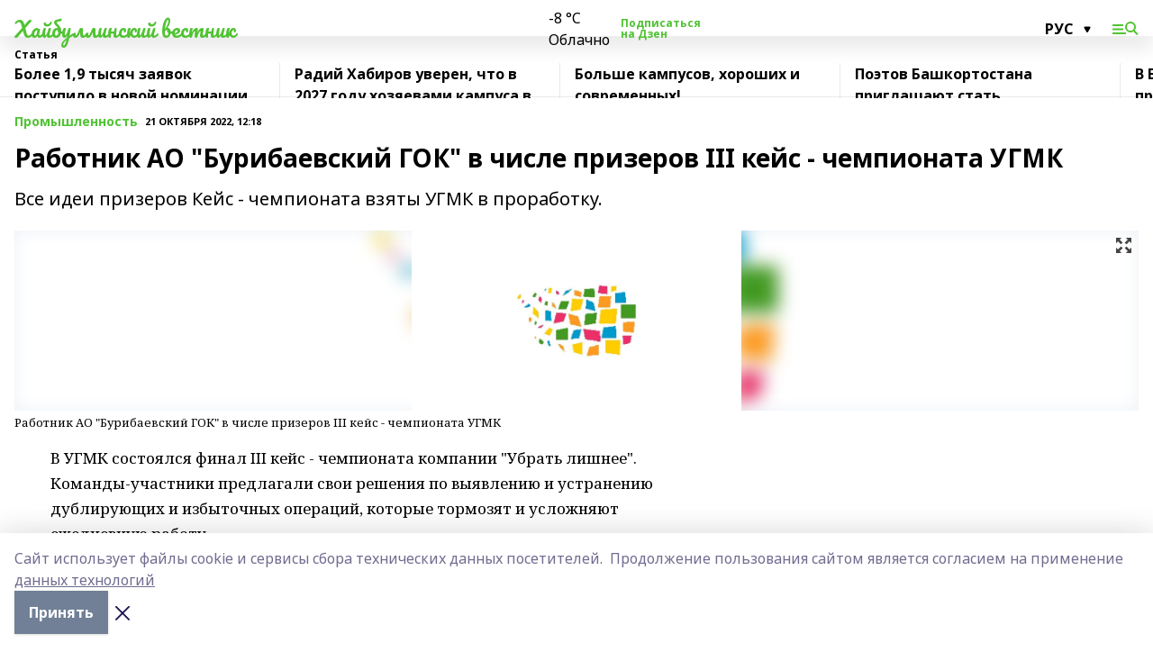

--- FILE ---
content_type: text/html; charset=utf-8
request_url: https://haibvestnik.ru/articles/promyshlennost/2022-10-21/rabotnik-ao-buribaevskiy-gok-v-chisle-prizerov-iii-keys-chempionata-ugmk-2998152
body_size: 30061
content:
<!doctype html>
<html data-n-head-ssr lang="ru" data-n-head="%7B%22lang%22:%7B%22ssr%22:%22ru%22%7D%7D">
  <head >
    <title>Работник АО &quot;Бурибаевский ГОК&quot; в числе призеров III кейс - чемпионата УГМК</title><meta data-n-head="ssr" data-hid="google" name="google" content="notranslate"><meta data-n-head="ssr" data-hid="charset" charset="utf-8"><meta data-n-head="ssr" name="viewport" content="width=1300"><meta data-n-head="ssr" data-hid="og:url" property="og:url" content="https://haibvestnik.ru/articles/promyshlennost/2022-10-21/rabotnik-ao-buribaevskiy-gok-v-chisle-prizerov-iii-keys-chempionata-ugmk-2998152"><meta data-n-head="ssr" data-hid="og:type" property="og:type" content="article"><meta data-n-head="ssr" name="yandex-verification" content="3c14fe03d7d00d3e"><meta data-n-head="ssr" name="zen-verification" content="1Qi3cAtvkZ66nyn86aNQq0EYyv8jP1z7gyJGiy0PbFXx5LpsX5sxJO9ARTDL4dOY"><meta data-n-head="ssr" name="google-site-verification" content="ANw1wi6DEDb9Bgq7U3njwKcj1PWxy3_4tOXDEwSqnAA"><meta data-n-head="ssr" data-hid="og:title" property="og:title" content="Работник АО &quot;Бурибаевский ГОК&quot; в числе призеров III кейс - чемпионата УГМК"><meta data-n-head="ssr" data-hid="og:description" property="og:description" content="Все идеи призеров Кейс - чемпионата взяты УГМК в проработку. "><meta data-n-head="ssr" data-hid="description" name="description" content="Все идеи призеров Кейс - чемпионата взяты УГМК в проработку. "><meta data-n-head="ssr" data-hid="og:image" property="og:image" content="https://haibvestnik.ru/attachments/98ac70f50ab4d09f87cdd5261e7b92f4901f3fca/store/crop/0/0/1500/820/1500/820/0/1846f83f8ebafe5c58fd9f59edd5a72e52a272db11f03a05114d49f45043/placeholder.png"><link data-n-head="ssr" rel="icon" href="https://api.bashinform.ru/attachments/29df6972c83738c5db0f589ea4eb45b43eead71b/store/df47f167d7fd90b40344ac481e3df6043f159915e8116cd13198fd09b0e6/%D0%A5%D0%922.ico"><link data-n-head="ssr" rel="canonical" href="https://haibvestnik.ru/articles/promyshlennost/2022-10-21/rabotnik-ao-buribaevskiy-gok-v-chisle-prizerov-iii-keys-chempionata-ugmk-2998152"><link data-n-head="ssr" rel="preconnect" href="https://fonts.googleapis.com"><link data-n-head="ssr" rel="stylesheet" href="/fonts/noto-sans/index.css"><link data-n-head="ssr" rel="stylesheet" href="https://fonts.googleapis.com/css2?family=Noto+Serif:wght@400;700&amp;display=swap"><link data-n-head="ssr" rel="stylesheet" href="https://fonts.googleapis.com/css2?family=Inter:wght@400;600;700;900&amp;display=swap"><link data-n-head="ssr" rel="stylesheet" href="https://fonts.googleapis.com/css2?family=Montserrat:wght@400;700&amp;display=swap"><link data-n-head="ssr" rel="stylesheet" href="https://fonts.googleapis.com/css2?family=Pacifico&amp;display=swap"><style data-n-head="ssr">:root { --active-color: #51c334; }</style><script data-n-head="ssr" src="https://yastatic.net/pcode/adfox/loader.js" crossorigin="anonymous"></script><script data-n-head="ssr" src="https://vk.com/js/api/openapi.js" async></script><script data-n-head="ssr" src="https://widget.sparrow.ru/js/embed.js" async></script><script data-n-head="ssr" src="https://yandex.ru/ads/system/header-bidding.js" async></script><script data-n-head="ssr" src="https://ads.digitalcaramel.com/js/bashinform.ru.js" type="text/javascript"></script><script data-n-head="ssr">window.yaContextCb = window.yaContextCb || []</script><script data-n-head="ssr" src="https://yandex.ru/ads/system/context.js" async></script><script data-n-head="ssr" type="application/ld+json">{
            "@context": "https://schema.org",
            "@type": "NewsArticle",
            "mainEntityOfPage": {
              "@type": "WebPage",
              "@id": "https://haibvestnik.ru/articles/promyshlennost/2022-10-21/rabotnik-ao-buribaevskiy-gok-v-chisle-prizerov-iii-keys-chempionata-ugmk-2998152"
            },
            "headline" : "Работник АО "Бурибаевский ГОК" в числе призеров III кейс - чемпионата УГМК",
            "image": [
              "https://haibvestnik.ru/attachments/98ac70f50ab4d09f87cdd5261e7b92f4901f3fca/store/crop/0/0/1500/820/1500/820/0/1846f83f8ebafe5c58fd9f59edd5a72e52a272db11f03a05114d49f45043/placeholder.png"
            ],
            "datePublished": "2022-10-21T12:18:36.000+05:00",
            "author": [{"@type":"Person","name":""}],
            "publisher": {
              "@type": "Organization",
              "name": "Хайбуллинский вестник",
              "logo": {
                "@type": "ImageObject",
                "url": "null"
              }
            },
            "description": "Все идеи призеров Кейс - чемпионата взяты УГМК в проработку. "
          }</script><link rel="preload" href="/_nuxt/2b8329c.js" as="script"><link rel="preload" href="/_nuxt/622ad3e.js" as="script"><link rel="preload" href="/_nuxt/8d87fb7.js" as="script"><link rel="preload" href="/_nuxt/26889cd.js" as="script"><link rel="preload" href="/_nuxt/11747bc.js" as="script"><link rel="preload" href="/_nuxt/f8c19a1.js" as="script"><link rel="preload" href="/_nuxt/d6d0d28.js" as="script"><link rel="preload" href="/_nuxt/d945a1d.js" as="script"><link rel="preload" href="/_nuxt/d0a6ea4.js" as="script"><link rel="preload" href="/_nuxt/f8a5f10.js" as="script"><style data-vue-ssr-id="02097838:0 0211d3d2:0 7e56e4e3:0 78c231fa:0 2b202313:0 3ba5510c:0 7deb7420:0 7501b878:0 67a80222:0 01f9c408:0 f11faff8:0 01b9542b:0 74a8f3db:0 fd82e6f0:0 69552a97:0 2bc4b7f8:0 77d4baa4:0 6f94af7f:0 0a7c8cf7:0 67baf181:0 a473ccf0:0 b23a0b6c:0 3eb3f9ae:0 0684d134:0 7eba589d:0 44e53ad8:0 d15e8f64:0">.fade-enter,.fade-leave-to{opacity:0}.fade-enter-active,.fade-leave-active{transition:opacity .2s ease}.fade-up-enter-active,.fade-up-leave-active{transition:all .35s}.fade-up-enter,.fade-up-leave-to{opacity:0;transform:translateY(-20px)}.rubric-date{display:flex;align-items:flex-end;margin-bottom:1rem}.cm-rubric{font-weight:700;font-size:14px;margin-right:.5rem;color:var(--active-color)}.cm-date{font-size:11px;text-transform:uppercase;font-weight:700}.cm-story{font-weight:700;font-size:14px;margin-left:.5rem;margin-right:.5rem;color:var(--active-color)}.serif-text{font-family:Noto Serif,serif;line-height:1.65;font-size:17px}.bg-img{background-size:cover;background-position:50%;height:0;position:relative;background-color:#e2e2e2;padding-bottom:56%;>img{position:absolute;left:0;top:0;width:100%;height:100%;-o-object-fit:cover;object-fit:cover;-o-object-position:center;object-position:center}}.btn{--text-opacity:1;color:#fff;color:rgba(255,255,255,var(--text-opacity));text-align:center;padding-top:1.5rem;padding-bottom:1.5rem;font-weight:700;cursor:pointer;margin-top:2rem;border-radius:8px;font-size:20px;background:var(--active-color)}.checkbox{border-radius:.5rem;border-width:1px;margin-right:1.25rem;cursor:pointer;border-color:#e9e9eb;width:32px;height:32px}.checkbox.__active{background:var(--active-color) 50% no-repeat url([data-uri]);border-color:var(--active-color)}.h1{margin-top:1rem;margin-bottom:1.5rem;font-weight:700;line-height:1.07;font-size:32px}.all-matters{text-align:center;cursor:pointer;padding-top:1.5rem;padding-bottom:1.5rem;font-weight:700;margin-bottom:2rem;border-radius:8px;background:#f5f5f5;font-size:20px}.all-matters.__small{padding-top:.75rem;padding-bottom:.75rem;margin-top:1.5rem;font-size:14px;border-radius:4px}[data-desktop]{.rubric-date{margin-bottom:1.25rem}.h1{font-size:46px;margin-top:1.5rem;margin-bottom:1.5rem}section.cols{display:grid;margin-left:58px;grid-gap:16px;grid-template-columns:816px 42px 300px}section.list-cols{display:grid;grid-gap:40px;grid-template-columns:1fr 300px}.matter-grid{display:flex;flex-wrap:wrap;margin-right:-16px}.top-sticky{position:-webkit-sticky;position:sticky;top:48px}.top-sticky.local{top:56px}.top-sticky.ig{top:86px}.top-sticky-matter{position:-webkit-sticky;position:sticky;z-index:1;top:102px}.top-sticky-matter.local{top:110px}.top-sticky-matter.ig{top:140px}}.search-form{display:flex;border-bottom-width:1px;--border-opacity:1;border-color:#fff;border-color:rgba(255,255,255,var(--border-opacity));padding-bottom:.75rem;justify-content:space-between;align-items:center;--text-opacity:1;color:#fff;color:rgba(255,255,255,var(--text-opacity));.reset{cursor:pointer;opacity:.5;display:block}input{background-color:transparent;border-style:none;--text-opacity:1;color:#fff;color:rgba(255,255,255,var(--text-opacity));outline:2px solid transparent;outline-offset:2px;width:66.666667%;font-size:20px}input::-moz-placeholder{color:hsla(0,0%,100%,.18824)}input:-ms-input-placeholder{color:hsla(0,0%,100%,.18824)}input::placeholder{color:hsla(0,0%,100%,.18824)}}[data-desktop] .search-form{width:820px;button{border-radius:.25rem;font-weight:700;padding:.5rem 1.5rem;cursor:pointer;--text-opacity:1;color:#fff;color:rgba(255,255,255,var(--text-opacity));font-size:22px;background:var(--active-color)}input{font-size:28px}.reset{margin-right:2rem;margin-left:auto}}html.locked{overflow:hidden}html{body{letter-spacing:-.03em;font-family:Noto Sans,sans-serif;line-height:1.19;font-size:14px}ol,ul{margin-left:2rem;margin-bottom:1rem;li{margin-bottom:.5rem}}ol{list-style-type:decimal}ul{list-style-type:disc}a{cursor:pointer;color:inherit}iframe,img,object,video{max-width:100%}}.container{padding-left:16px;padding-right:16px}[data-desktop]{min-width:1250px;.container{margin-left:auto;margin-right:auto;padding-left:0;padding-right:0;width:1250px}}
/*! normalize.css v8.0.1 | MIT License | github.com/necolas/normalize.css */html{line-height:1.15;-webkit-text-size-adjust:100%}body{margin:0}main{display:block}h1{font-size:2em;margin:.67em 0}hr{box-sizing:content-box;height:0;overflow:visible}pre{font-family:monospace,monospace;font-size:1em}a{background-color:transparent}abbr[title]{border-bottom:none;text-decoration:underline;-webkit-text-decoration:underline dotted;text-decoration:underline dotted}b,strong{font-weight:bolder}code,kbd,samp{font-family:monospace,monospace;font-size:1em}small{font-size:80%}sub,sup{font-size:75%;line-height:0;position:relative;vertical-align:baseline}sub{bottom:-.25em}sup{top:-.5em}img{border-style:none}button,input,optgroup,select,textarea{font-family:inherit;font-size:100%;line-height:1.15;margin:0}button,input{overflow:visible}button,select{text-transform:none}[type=button],[type=reset],[type=submit],button{-webkit-appearance:button}[type=button]::-moz-focus-inner,[type=reset]::-moz-focus-inner,[type=submit]::-moz-focus-inner,button::-moz-focus-inner{border-style:none;padding:0}[type=button]:-moz-focusring,[type=reset]:-moz-focusring,[type=submit]:-moz-focusring,button:-moz-focusring{outline:1px dotted ButtonText}fieldset{padding:.35em .75em .625em}legend{box-sizing:border-box;color:inherit;display:table;max-width:100%;padding:0;white-space:normal}progress{vertical-align:baseline}textarea{overflow:auto}[type=checkbox],[type=radio]{box-sizing:border-box;padding:0}[type=number]::-webkit-inner-spin-button,[type=number]::-webkit-outer-spin-button{height:auto}[type=search]{-webkit-appearance:textfield;outline-offset:-2px}[type=search]::-webkit-search-decoration{-webkit-appearance:none}::-webkit-file-upload-button{-webkit-appearance:button;font:inherit}details{display:block}summary{display:list-item}[hidden],template{display:none}blockquote,dd,dl,figure,h1,h2,h3,h4,h5,h6,hr,p,pre{margin:0}button{background-color:transparent;background-image:none}button:focus{outline:1px dotted;outline:5px auto -webkit-focus-ring-color}fieldset,ol,ul{margin:0;padding:0}ol,ul{list-style:none}html{font-family:Noto Sans,sans-serif;line-height:1.5}*,:after,:before{box-sizing:border-box;border:0 solid #e2e8f0}hr{border-top-width:1px}img{border-style:solid}textarea{resize:vertical}input::-moz-placeholder,textarea::-moz-placeholder{color:#a0aec0}input:-ms-input-placeholder,textarea:-ms-input-placeholder{color:#a0aec0}input::placeholder,textarea::placeholder{color:#a0aec0}[role=button],button{cursor:pointer}table{border-collapse:collapse}h1,h2,h3,h4,h5,h6{font-size:inherit;font-weight:inherit}a{color:inherit;text-decoration:inherit}button,input,optgroup,select,textarea{padding:0;line-height:inherit;color:inherit}code,kbd,pre,samp{font-family:Menlo,Monaco,Consolas,"Liberation Mono","Courier New",monospace}audio,canvas,embed,iframe,img,object,svg,video{display:block;vertical-align:middle}img,video{max-width:100%;height:auto}.appearance-none{-webkit-appearance:none;-moz-appearance:none;appearance:none}.bg-transparent{background-color:transparent}.bg-black{--bg-opacity:1;background-color:#000;background-color:rgba(0,0,0,var(--bg-opacity))}.bg-white{--bg-opacity:1;background-color:#fff;background-color:rgba(255,255,255,var(--bg-opacity))}.bg-gray-200{--bg-opacity:1;background-color:#edf2f7;background-color:rgba(237,242,247,var(--bg-opacity))}.bg-center{background-position:50%}.bg-top{background-position:top}.bg-no-repeat{background-repeat:no-repeat}.bg-cover{background-size:cover}.bg-contain{background-size:contain}.border-collapse{border-collapse:collapse}.border-black{--border-opacity:1;border-color:#000;border-color:rgba(0,0,0,var(--border-opacity))}.border-blue-400{--border-opacity:1;border-color:#63b3ed;border-color:rgba(99,179,237,var(--border-opacity))}.rounded{border-radius:.25rem}.rounded-lg{border-radius:.5rem}.rounded-full{border-radius:9999px}.border-none{border-style:none}.border-2{border-width:2px}.border-4{border-width:4px}.border{border-width:1px}.border-t-0{border-top-width:0}.border-t{border-top-width:1px}.border-b{border-bottom-width:1px}.cursor-pointer{cursor:pointer}.block{display:block}.inline-block{display:inline-block}.flex{display:flex}.table{display:table}.grid{display:grid}.hidden{display:none}.flex-col{flex-direction:column}.flex-wrap{flex-wrap:wrap}.flex-no-wrap{flex-wrap:nowrap}.items-center{align-items:center}.justify-center{justify-content:center}.justify-between{justify-content:space-between}.flex-grow-0{flex-grow:0}.flex-shrink-0{flex-shrink:0}.order-first{order:-9999}.order-last{order:9999}.font-sans{font-family:Noto Sans,sans-serif}.font-serif{font-family:Noto Serif,serif}.font-medium{font-weight:500}.font-semibold{font-weight:600}.font-bold{font-weight:700}.h-3{height:.75rem}.h-6{height:1.5rem}.h-12{height:3rem}.h-auto{height:auto}.h-full{height:100%}.text-xs{font-size:11px}.text-sm{font-size:12px}.text-base{font-size:14px}.text-lg{font-size:16px}.text-xl{font-size:18px}.text-2xl{font-size:21px}.text-3xl{font-size:30px}.text-4xl{font-size:46px}.leading-6{line-height:1.5rem}.leading-none{line-height:1}.leading-tight{line-height:1.07}.leading-snug{line-height:1.125}.m-0{margin:0}.my-0{margin-top:0;margin-bottom:0}.mx-0{margin-left:0;margin-right:0}.mx-1{margin-left:.25rem;margin-right:.25rem}.mx-2{margin-left:.5rem;margin-right:.5rem}.my-4{margin-top:1rem;margin-bottom:1rem}.mx-4{margin-left:1rem;margin-right:1rem}.my-5{margin-top:1.25rem;margin-bottom:1.25rem}.mx-5{margin-left:1.25rem;margin-right:1.25rem}.my-6{margin-top:1.5rem;margin-bottom:1.5rem}.my-8{margin-top:2rem;margin-bottom:2rem}.mx-auto{margin-left:auto;margin-right:auto}.-mx-3{margin-left:-.75rem;margin-right:-.75rem}.-my-4{margin-top:-1rem;margin-bottom:-1rem}.mt-0{margin-top:0}.mr-0{margin-right:0}.mb-0{margin-bottom:0}.ml-0{margin-left:0}.mt-1{margin-top:.25rem}.mr-1{margin-right:.25rem}.mb-1{margin-bottom:.25rem}.ml-1{margin-left:.25rem}.mt-2{margin-top:.5rem}.mr-2{margin-right:.5rem}.mb-2{margin-bottom:.5rem}.ml-2{margin-left:.5rem}.mt-3{margin-top:.75rem}.mr-3{margin-right:.75rem}.mb-3{margin-bottom:.75rem}.mt-4{margin-top:1rem}.mr-4{margin-right:1rem}.mb-4{margin-bottom:1rem}.ml-4{margin-left:1rem}.mt-5{margin-top:1.25rem}.mr-5{margin-right:1.25rem}.mb-5{margin-bottom:1.25rem}.mt-6{margin-top:1.5rem}.mr-6{margin-right:1.5rem}.mb-6{margin-bottom:1.5rem}.mt-8{margin-top:2rem}.mr-8{margin-right:2rem}.mb-8{margin-bottom:2rem}.ml-8{margin-left:2rem}.mt-10{margin-top:2.5rem}.ml-10{margin-left:2.5rem}.mt-12{margin-top:3rem}.mb-12{margin-bottom:3rem}.mt-16{margin-top:4rem}.mb-16{margin-bottom:4rem}.mr-20{margin-right:5rem}.mr-auto{margin-right:auto}.ml-auto{margin-left:auto}.mt-px{margin-top:1px}.-mt-2{margin-top:-.5rem}.max-w-none{max-width:none}.max-w-full{max-width:100%}.object-contain{-o-object-fit:contain;object-fit:contain}.object-cover{-o-object-fit:cover;object-fit:cover}.object-center{-o-object-position:center;object-position:center}.opacity-0{opacity:0}.opacity-50{opacity:.5}.outline-none{outline:2px solid transparent;outline-offset:2px}.overflow-auto{overflow:auto}.overflow-hidden{overflow:hidden}.overflow-visible{overflow:visible}.p-0{padding:0}.p-2{padding:.5rem}.p-3{padding:.75rem}.p-4{padding:1rem}.p-8{padding:2rem}.px-0{padding-left:0;padding-right:0}.py-1{padding-top:.25rem;padding-bottom:.25rem}.px-1{padding-left:.25rem;padding-right:.25rem}.py-2{padding-top:.5rem;padding-bottom:.5rem}.px-2{padding-left:.5rem;padding-right:.5rem}.py-3{padding-top:.75rem;padding-bottom:.75rem}.px-3{padding-left:.75rem;padding-right:.75rem}.py-4{padding-top:1rem;padding-bottom:1rem}.px-4{padding-left:1rem;padding-right:1rem}.px-5{padding-left:1.25rem;padding-right:1.25rem}.px-6{padding-left:1.5rem;padding-right:1.5rem}.py-8{padding-top:2rem;padding-bottom:2rem}.py-10{padding-top:2.5rem;padding-bottom:2.5rem}.pt-0{padding-top:0}.pr-0{padding-right:0}.pb-0{padding-bottom:0}.pt-1{padding-top:.25rem}.pt-2{padding-top:.5rem}.pb-2{padding-bottom:.5rem}.pl-2{padding-left:.5rem}.pt-3{padding-top:.75rem}.pb-3{padding-bottom:.75rem}.pt-4{padding-top:1rem}.pr-4{padding-right:1rem}.pb-4{padding-bottom:1rem}.pl-4{padding-left:1rem}.pt-5{padding-top:1.25rem}.pr-5{padding-right:1.25rem}.pb-5{padding-bottom:1.25rem}.pl-5{padding-left:1.25rem}.pt-6{padding-top:1.5rem}.pb-6{padding-bottom:1.5rem}.pl-6{padding-left:1.5rem}.pt-8{padding-top:2rem}.pb-8{padding-bottom:2rem}.pr-10{padding-right:2.5rem}.pb-12{padding-bottom:3rem}.pl-12{padding-left:3rem}.pb-16{padding-bottom:4rem}.pointer-events-none{pointer-events:none}.fixed{position:fixed}.absolute{position:absolute}.relative{position:relative}.sticky{position:-webkit-sticky;position:sticky}.top-0{top:0}.right-0{right:0}.bottom-0{bottom:0}.left-0{left:0}.left-auto{left:auto}.shadow{box-shadow:0 1px 3px 0 rgba(0,0,0,.1),0 1px 2px 0 rgba(0,0,0,.06)}.shadow-none{box-shadow:none}.text-center{text-align:center}.text-right{text-align:right}.text-transparent{color:transparent}.text-black{--text-opacity:1;color:#000;color:rgba(0,0,0,var(--text-opacity))}.text-white{--text-opacity:1;color:#fff;color:rgba(255,255,255,var(--text-opacity))}.text-gray-600{--text-opacity:1;color:#718096;color:rgba(113,128,150,var(--text-opacity))}.text-gray-700{--text-opacity:1;color:#4a5568;color:rgba(74,85,104,var(--text-opacity))}.uppercase{text-transform:uppercase}.underline{text-decoration:underline}.tracking-tight{letter-spacing:-.05em}.select-none{-webkit-user-select:none;-moz-user-select:none;-ms-user-select:none;user-select:none}.select-all{-webkit-user-select:all;-moz-user-select:all;-ms-user-select:all;user-select:all}.visible{visibility:visible}.invisible{visibility:hidden}.whitespace-no-wrap{white-space:nowrap}.w-3{width:.75rem}.w-auto{width:auto}.w-1\/3{width:33.333333%}.w-full{width:100%}.z-20{z-index:20}.z-50{z-index:50}.gap-1{grid-gap:.25rem;gap:.25rem}.gap-2{grid-gap:.5rem;gap:.5rem}.gap-3{grid-gap:.75rem;gap:.75rem}.gap-4{grid-gap:1rem;gap:1rem}.gap-5{grid-gap:1.25rem;gap:1.25rem}.gap-6{grid-gap:1.5rem;gap:1.5rem}.gap-8{grid-gap:2rem;gap:2rem}.gap-10{grid-gap:2.5rem;gap:2.5rem}.grid-cols-1{grid-template-columns:repeat(1,minmax(0,1fr))}.grid-cols-2{grid-template-columns:repeat(2,minmax(0,1fr))}.grid-cols-3{grid-template-columns:repeat(3,minmax(0,1fr))}.grid-cols-4{grid-template-columns:repeat(4,minmax(0,1fr))}.grid-cols-5{grid-template-columns:repeat(5,minmax(0,1fr))}.transform{--transform-translate-x:0;--transform-translate-y:0;--transform-rotate:0;--transform-skew-x:0;--transform-skew-y:0;--transform-scale-x:1;--transform-scale-y:1;transform:translateX(var(--transform-translate-x)) translateY(var(--transform-translate-y)) rotate(var(--transform-rotate)) skewX(var(--transform-skew-x)) skewY(var(--transform-skew-y)) scaleX(var(--transform-scale-x)) scaleY(var(--transform-scale-y))}.transition-all{transition-property:all}.transition{transition-property:background-color,border-color,color,fill,stroke,opacity,box-shadow,transform}@-webkit-keyframes spin{to{transform:rotate(1turn)}}@keyframes spin{to{transform:rotate(1turn)}}@-webkit-keyframes ping{75%,to{transform:scale(2);opacity:0}}@keyframes ping{75%,to{transform:scale(2);opacity:0}}@-webkit-keyframes pulse{50%{opacity:.5}}@keyframes pulse{50%{opacity:.5}}@-webkit-keyframes bounce{0%,to{transform:translateY(-25%);-webkit-animation-timing-function:cubic-bezier(.8,0,1,1);animation-timing-function:cubic-bezier(.8,0,1,1)}50%{transform:none;-webkit-animation-timing-function:cubic-bezier(0,0,.2,1);animation-timing-function:cubic-bezier(0,0,.2,1)}}@keyframes bounce{0%,to{transform:translateY(-25%);-webkit-animation-timing-function:cubic-bezier(.8,0,1,1);animation-timing-function:cubic-bezier(.8,0,1,1)}50%{transform:none;-webkit-animation-timing-function:cubic-bezier(0,0,.2,1);animation-timing-function:cubic-bezier(0,0,.2,1)}}
.nuxt-progress{position:fixed;top:0;left:0;right:0;height:2px;width:0;opacity:1;transition:width .1s,opacity .4s;background-color:var(--active-color);z-index:999999}.nuxt-progress.nuxt-progress-notransition{transition:none}.nuxt-progress-failed{background-color:red}
.page_1iNBq{position:relative;min-height:65vh}[data-desktop]{.topBanner_Im5IM{margin-left:auto;margin-right:auto;width:1256px}}
.bnr_2VvRX{margin-left:auto;margin-right:auto;width:300px}.bnr_2VvRX:not(:empty){margin-bottom:1rem}.bnrContainer_1ho9N.mb-0 .bnr_2VvRX{margin-bottom:0}[data-desktop]{.bnr_2VvRX{width:auto;margin-left:0;margin-right:0}}
.topline-container[data-v-7682f57c]{position:-webkit-sticky;position:sticky;top:0;z-index:10}.bottom-menu[data-v-7682f57c]{--bg-opacity:1;background-color:#fff;background-color:rgba(255,255,255,var(--bg-opacity));height:45px;box-shadow:0 15px 20px rgba(0,0,0,.08)}.bottom-menu.__dark[data-v-7682f57c]{--bg-opacity:1;background-color:#000;background-color:rgba(0,0,0,var(--bg-opacity));.bottom-menu-link{--text-opacity:1;color:#fff;color:rgba(255,255,255,var(--text-opacity))}.bottom-menu-link:hover{color:var(--active-color)}}.bottom-menu-links[data-v-7682f57c]{display:flex;overflow:auto;grid-gap:1rem;gap:1rem;padding-top:1rem;padding-bottom:1rem;scrollbar-width:none}.bottom-menu-links[data-v-7682f57c]::-webkit-scrollbar{display:none}.bottom-menu-link[data-v-7682f57c]{white-space:nowrap;font-weight:700}.bottom-menu-link[data-v-7682f57c]:hover{color:var(--active-color)}
.topline_KUXuM{--bg-opacity:1;background-color:#fff;background-color:rgba(255,255,255,var(--bg-opacity));padding-top:.5rem;padding-bottom:.5rem;position:relative;box-shadow:0 15px 20px rgba(0,0,0,.08);height:40px;z-index:1}.topline_KUXuM.__dark_3HDH5{--bg-opacity:1;background-color:#000;background-color:rgba(0,0,0,var(--bg-opacity))}[data-desktop]{.topline_KUXuM{height:50px}}
.container_3LUUG{display:flex;align-items:center;justify-content:space-between}.container_3LUUG.__dark_AMgBk{.logo_1geVj{--text-opacity:1;color:#fff;color:rgba(255,255,255,var(--text-opacity))}.menu-trigger_2_P72{--bg-opacity:1;background-color:#fff;background-color:rgba(255,255,255,var(--bg-opacity))}.lang_107ai,.topline-item_1BCyx{--text-opacity:1;color:#fff;color:rgba(255,255,255,var(--text-opacity))}.lang_107ai{background-image:url([data-uri])}}.lang_107ai{margin-left:auto;margin-right:1.25rem;padding-right:1rem;padding-left:.5rem;cursor:pointer;display:flex;align-items:center;font-weight:700;-webkit-appearance:none;-moz-appearance:none;appearance:none;outline:2px solid transparent;outline-offset:2px;text-transform:uppercase;background:no-repeat url([data-uri]) calc(100% - 3px) 50%}.logo-img_9ttWw{max-height:30px}.logo-text_Gwlnp{white-space:nowrap;font-family:Pacifico,serif;font-size:24px;line-height:.9;color:var(--active-color)}.menu-trigger_2_P72{cursor:pointer;width:30px;height:24px;background:var(--active-color);-webkit-mask:no-repeat url(/_nuxt/img/menu.cffb7c4.svg) center;mask:no-repeat url(/_nuxt/img/menu.cffb7c4.svg) center}.menu-trigger_2_P72.__cross_3NUSb{-webkit-mask-image:url([data-uri]);mask-image:url([data-uri])}.topline-item_1BCyx{font-weight:700;line-height:1;margin-right:16px}.topline-item_1BCyx,.topline-item_1BCyx.blue_1SDgs,.topline-item_1BCyx.red_1EmKm{--text-opacity:1;color:#fff;color:rgba(255,255,255,var(--text-opacity))}.topline-item_1BCyx.blue_1SDgs,.topline-item_1BCyx.red_1EmKm{padding:9px 18px;background:#8bb1d4}.topline-item_1BCyx.red_1EmKm{background:#c23030}.topline-item_1BCyx.default_3xuLv{font-size:12px;color:var(--active-color);max-width:100px}[data-desktop]{.logo-img_9ttWw{max-height:40px}.logo-text_Gwlnp{position:relative;top:-3px;font-size:36px}.slogan-desktop_2LraR{font-size:11px;margin-left:2.5rem;font-weight:700;text-transform:uppercase;color:#5e6a70}.lang_107ai{margin-left:0}}
.weather[data-v-f75b9a02]{display:flex;align-items:center;.icon{border-radius:9999px;margin-right:.5rem;background:var(--active-color) no-repeat 50%/11px;width:18px;height:18px}.clear{background-image:url(/_nuxt/img/clear.504a39c.svg)}.clouds{background-image:url(/_nuxt/img/clouds.35bb1b1.svg)}.few_clouds{background-image:url(/_nuxt/img/few_clouds.849e8ce.svg)}.rain{background-image:url(/_nuxt/img/rain.fa221cc.svg)}.snow{background-image:url(/_nuxt/img/snow.3971728.svg)}.thunderstorm_w_rain{background-image:url(/_nuxt/img/thunderstorm_w_rain.f4f5bf2.svg)}.thunderstorm{background-image:url(/_nuxt/img/thunderstorm.bbf00c1.svg)}.text{font-size:12px;font-weight:700;line-height:1;color:rgba(0,0,0,.9)}}.__dark.weather .text[data-v-f75b9a02]{--text-opacity:1;color:#fff;color:rgba(255,255,255,var(--text-opacity))}
.block_35WEi{position:-webkit-sticky;position:sticky;left:0;width:100%;padding-top:.75rem;padding-bottom:.75rem;--bg-opacity:1;background-color:#fff;background-color:rgba(255,255,255,var(--bg-opacity));--text-opacity:1;color:#000;color:rgba(0,0,0,var(--text-opacity));height:68px;z-index:8;border-bottom:1px solid rgba(0,0,0,.08235)}.block_35WEi.invisible_3bwn4{visibility:hidden}.block_35WEi.local_2u9p8,.block_35WEi.local_ext_2mSQw{top:40px}.block_35WEi.local_2u9p8.has_bottom_items_u0rcZ,.block_35WEi.local_ext_2mSQw.has_bottom_items_u0rcZ{top:85px}.block_35WEi.ig_3ld7e{top:50px}.block_35WEi.ig_3ld7e.has_bottom_items_u0rcZ{top:95px}.block_35WEi.bi_3BhQ1,.block_35WEi.bi_ext_1Yp6j{top:49px}.block_35WEi.bi_3BhQ1.has_bottom_items_u0rcZ,.block_35WEi.bi_ext_1Yp6j.has_bottom_items_u0rcZ{top:94px}.block_35WEi.red_wPGsU{background:#fdf3f3;.blockTitle_1BF2P{color:#d65a47}}.block_35WEi.blue_2AJX7{background:#e6ecf2;.blockTitle_1BF2P{color:#8bb1d4}}.block_35WEi{.loading_1RKbb{height:1.5rem;margin:0 auto}}.blockTitle_1BF2P{font-weight:700;font-size:12px;margin-bottom:.25rem;display:inline-block;overflow:hidden;max-height:1.2em;display:-webkit-box;-webkit-line-clamp:1;-webkit-box-orient:vertical;text-overflow:ellipsis}.items_2XU71{display:flex;overflow:auto;margin-left:-16px;margin-right:-16px;padding-left:16px;padding-right:16px}.items_2XU71::-webkit-scrollbar{display:none}.item_KFfAv{flex-shrink:0;flex-grow:0;padding-right:1rem;margin-right:1rem;font-weight:700;overflow:hidden;width:295px;max-height:2.4em;border-right:1px solid rgba(0,0,0,.08235);display:-webkit-box;-webkit-line-clamp:2;-webkit-box-orient:vertical;text-overflow:ellipsis}.item_KFfAv:hover{opacity:.75}[data-desktop]{.block_35WEi{height:54px}.block_35WEi.local_2u9p8,.block_35WEi.local_ext_2mSQw{top:50px}.block_35WEi.local_2u9p8.has_bottom_items_u0rcZ,.block_35WEi.local_ext_2mSQw.has_bottom_items_u0rcZ{top:95px}.block_35WEi.ig_3ld7e{top:80px}.block_35WEi.ig_3ld7e.has_bottom_items_u0rcZ{top:125px}.block_35WEi.bi_3BhQ1,.block_35WEi.bi_ext_1Yp6j{top:42px}.block_35WEi.bi_3BhQ1.has_bottom_items_u0rcZ,.block_35WEi.bi_ext_1Yp6j.has_bottom_items_u0rcZ{top:87px}.block_35WEi.image_3yONs{.prev_1cQoq{background-image:url([data-uri])}.next_827zB{background-image:url([data-uri])}}.wrapper_TrcU4{display:grid;grid-template-columns:240px calc(100% - 320px)}.next_827zB,.prev_1cQoq{position:absolute;cursor:pointer;width:24px;height:24px;top:4px;left:210px;background:url([data-uri])}.next_827zB{left:auto;right:15px;background:url([data-uri])}.blockTitle_1BF2P{font-size:18px;padding-right:2.5rem;margin-right:0;max-height:2.4em;-webkit-line-clamp:2}.items_2XU71{margin-left:0;padding-left:0;-ms-scroll-snap-type:x mandatory;scroll-snap-type:x mandatory;scroll-behavior:smooth;scrollbar-width:none}.item_KFfAv,.items_2XU71{margin-right:0;padding-right:0}.item_KFfAv{padding-left:1.25rem;scroll-snap-align:start;width:310px;border-left:1px solid rgba(0,0,0,.08235);border-right:none}}
@-webkit-keyframes rotate-data-v-8cdd8c10{0%{transform:rotate(0)}to{transform:rotate(1turn)}}@keyframes rotate-data-v-8cdd8c10{0%{transform:rotate(0)}to{transform:rotate(1turn)}}.component[data-v-8cdd8c10]{height:3rem;margin-top:1.5rem;margin-bottom:1.5rem;display:flex;justify-content:center;align-items:center;span{height:100%;width:4rem;background:no-repeat url(/_nuxt/img/loading.dd38236.svg) 50%/contain;-webkit-animation:rotate-data-v-8cdd8c10 .8s infinite;animation:rotate-data-v-8cdd8c10 .8s infinite}}
.promo_ZrQsB{text-align:center;display:block;--text-opacity:1;color:#fff;color:rgba(255,255,255,var(--text-opacity));font-weight:500;font-size:16px;line-height:1;position:relative;z-index:1;background:#d65a47;padding:6px 20px}[data-desktop]{.promo_ZrQsB{margin-left:auto;margin-right:auto;font-size:18px;padding:12px 40px}}
.feedTriggerMobile_1uP3h{text-align:center;width:100%;left:0;bottom:0;padding:1rem;color:#000;color:rgba(0,0,0,var(--text-opacity));background:#e7e7e7;filter:drop-shadow(0 -10px 30px rgba(0,0,0,.4))}.feedTriggerMobile_1uP3h,[data-desktop] .feedTriggerDesktop_eR1zC{position:fixed;font-weight:700;--text-opacity:1;z-index:8}[data-desktop] .feedTriggerDesktop_eR1zC{color:#fff;color:rgba(255,255,255,var(--text-opacity));cursor:pointer;padding:1rem 1rem 1rem 1.5rem;display:flex;align-items:center;justify-content:space-between;width:auto;font-size:28px;right:20px;bottom:20px;line-height:.85;background:var(--active-color);.new_36fkO{--bg-opacity:1;background-color:#fff;background-color:rgba(255,255,255,var(--bg-opacity));font-size:18px;padding:.25rem .5rem;margin-left:1rem;color:var(--active-color)}}
.noindex_1PbKm{display:block}.rubricDate_XPC5P{display:flex;margin-bottom:1rem;align-items:center;flex-wrap:wrap;grid-row-gap:.5rem;row-gap:.5rem}[data-desktop]{.rubricDate_XPC5P{margin-left:58px}.noindex_1PbKm,.pollContainer_25rgc{margin-left:40px}.noindex_1PbKm{width:700px}}
.h1_fQcc_{margin-top:0;margin-bottom:1rem;font-size:28px}.bigLead_37UJd{margin-bottom:1.25rem;font-size:20px}[data-desktop]{.h1_fQcc_{margin-bottom:1.25rem;margin-top:0;font-size:40px}.bigLead_37UJd{font-size:21px;margin-bottom:2rem}.smallLead_3mYo6{font-size:21px;font-weight:500}.leadImg_n0Xok{display:grid;grid-gap:2rem;gap:2rem;margin-bottom:2rem;grid-template-columns:repeat(2,minmax(0,1fr));margin-left:40px;width:700px}}
.partner[data-v-73e20f19]{margin-top:1rem;margin-bottom:1rem;color:rgba(0,0,0,.31373)}
.blurImgContainer_3_532{position:relative;overflow:hidden;--bg-opacity:1;background-color:#edf2f7;background-color:rgba(237,242,247,var(--bg-opacity));background-position:50%;background-repeat:no-repeat;display:flex;align-items:center;justify-content:center;aspect-ratio:16/9;background-image:url(/img/loading.svg)}.blurImgBlur_2fI8T{background-position:50%;background-size:cover;filter:blur(10px)}.blurImgBlur_2fI8T,.blurImgImg_ZaMSE{position:absolute;left:0;top:0;width:100%;height:100%}.blurImgImg_ZaMSE{-o-object-fit:contain;object-fit:contain;-o-object-position:center;object-position:center}.play_hPlPQ{background-size:contain;background-position:50%;background-repeat:no-repeat;position:relative;z-index:1;width:18%;min-width:30px;max-width:80px;aspect-ratio:1/1;background-image:url([data-uri])}[data-desktop]{.play_hPlPQ{min-width:35px}}
.fs-icon[data-v-2dcb0dcc]{position:absolute;cursor:pointer;right:0;top:0;transition-property:background-color,border-color,color,fill,stroke,opacity,box-shadow,transform;transition-duration:.3s;width:25px;height:25px;background:url(/_nuxt/img/fs.32f317e.svg) 0 100% no-repeat}
.photoText_slx0c{padding-top:.25rem;font-family:Noto Serif,serif;font-size:13px;a{color:var(--active-color)}}.author_1ZcJr{color:rgba(0,0,0,.50196);span{margin-right:.25rem}}[data-desktop]{.photoText_slx0c{padding-top:.75rem;font-size:12px;line-height:1}.author_1ZcJr{font-size:11px}}.photoText_slx0c.textWhite_m9vxt{--text-opacity:1;color:#fff;color:rgba(255,255,255,var(--text-opacity));.author_1ZcJr{--text-opacity:1;color:#fff;color:rgba(255,255,255,var(--text-opacity))}}
.block_1h4f8{margin-bottom:1.5rem}[data-desktop] .block_1h4f8{margin-bottom:2rem}
.paragraph[data-v-7a4bd814]{a{color:var(--active-color)}p{margin-bottom:1.5rem}ol,ul{margin-left:2rem;margin-bottom:1rem;li{margin-bottom:.5rem}}ol{list-style-type:decimal}ul{list-style-type:disc}.question{font-weight:700;font-size:21px;line-height:1.43}.answer:before,.question:before{content:"— "}h2,h3,h4{font-weight:700;margin-bottom:1.5rem;line-height:1.07;font-family:Noto Sans,sans-serif}h2{font-size:30px}h3{font-size:21px}h4{font-size:18px}blockquote{padding-top:1rem;padding-bottom:1rem;margin-bottom:1rem;font-weight:700;font-family:Noto Sans,sans-serif;border-top:6px solid var(--active-color);border-bottom:6px solid var(--active-color);font-size:19px;line-height:1.15}.table-wrapper{overflow:auto}table{border-collapse:collapse;margin-top:1rem;margin-bottom:1rem;min-width:100%;td{padding:.75rem .5rem;border-width:1px}p{margin:0}}}
.authors_3UWeo{margin-bottom:1.5rem;display:grid;grid-gap:.25rem;gap:.25rem;font-family:Noto Serif,serif}.item_1CuO-:not(:last-child):after{content:", "}[data-desktop]{.authors_3UWeo{display:flex;grid-gap:.75rem;gap:.75rem;flex-wrap:wrap}.authors_3UWeo.right_1ePQ6{margin-left:40px;width:700px}}
.readus_3o8ag{margin-bottom:1.5rem;font-weight:700;font-size:16px}.subscribeButton_2yILe{font-weight:700;--text-opacity:1;color:#fff;color:rgba(255,255,255,var(--text-opacity));text-align:center;letter-spacing:-.05em;background:var(--active-color);padding:0 8px 3px;border-radius:11px;font-size:15px;width:140px}.rTitle_ae5sX{margin-bottom:1rem;font-family:Noto Sans,sans-serif;font-weight:700;color:#202022;font-size:20px;font-style:normal;line-height:normal}.items_1vOtx{display:flex;flex-wrap:wrap;grid-gap:.75rem;gap:.75rem;max-width:360px}.items_1vOtx.regional_OHiaP{.socialIcon_1xwkP{width:calc(33% - 10px)}.socialIcon_1xwkP:first-child,.socialIcon_1xwkP:nth-child(2){width:calc(50% - 10px)}}.socialIcon_1xwkP{margin-bottom:.5rem;background-size:contain;background-repeat:no-repeat;flex-shrink:0;width:calc(50% - 10px);background-position:0;height:30px}.vkIcon_1J2rG{background-image:url(/_nuxt/img/vk.07bf3d5.svg)}.vkShortIcon_1XRTC{background-image:url(/_nuxt/img/vk-short.1e19426.svg)}.tgIcon_3Y6iI{background-image:url(/_nuxt/img/tg.bfb93b5.svg)}.zenIcon_1Vpt0{background-image:url(/_nuxt/img/zen.1c41c49.svg)}.okIcon_3Q4dv{background-image:url(/_nuxt/img/ok.de8d66c.svg)}.okShortIcon_12fSg{background-image:url(/_nuxt/img/ok-short.e0e3723.svg)}.maxIcon_3MreL{background-image:url(/_nuxt/img/max.da7c1ef.png)}[data-desktop]{.readus_3o8ag{margin-left:2.5rem}.items_1vOtx{flex-wrap:nowrap;max-width:none;align-items:center}.subscribeButton_2yILe{text-align:center;font-weight:700;width:auto;padding:4px 7px 7px;font-size:25px}.socialIcon_1xwkP{height:45px}.vkIcon_1J2rG{width:197px!important}.vkShortIcon_1XRTC{width:90px!important}.tgIcon_3Y6iI{width:160px!important}.zenIcon_1Vpt0{width:110px!important}.okIcon_3Q4dv{width:256px!important}.okShortIcon_12fSg{width:90px!important}.maxIcon_3MreL{width:110px!important}}
.socials_3qx1G{margin-bottom:1.5rem}.socials_3qx1G.__black a{--border-opacity:1;border-color:#000;border-color:rgba(0,0,0,var(--border-opacity))}.socials_3qx1G.__border-white_1pZ66 .items_JTU4t a{--border-opacity:1;border-color:#fff;border-color:rgba(255,255,255,var(--border-opacity))}.socials_3qx1G{a{display:block;background-position:50%;background-repeat:no-repeat;cursor:pointer;width:20%;border:.5px solid #e2e2e2;border-right-width:0;height:42px}a:last-child{border-right-width:1px}}.items_JTU4t{display:flex}.vk_3jS8H{background-image:url(/_nuxt/img/vk.a3fc87d.svg)}.ok_3Znis{background-image:url(/_nuxt/img/ok.480e53f.svg)}.wa_32a2a{background-image:url(/_nuxt/img/wa.f2f254d.svg)}.tg_1vndD{background-image:url([data-uri])}.print_3gkIT{background-image:url(/_nuxt/img/print.f5ef7f3.svg)}.max_sqBYC{background-image:url([data-uri])}[data-desktop]{.socials_3qx1G{margin-bottom:0;width:42px}.socials_3qx1G.__sticky{position:-webkit-sticky;position:sticky;top:102px}.socials_3qx1G.__sticky.local_3XMUZ{top:110px}.socials_3qx1G.__sticky.ig_zkzMn{top:140px}.socials_3qx1G{a{width:auto;border-width:1px;border-bottom-width:0}a:last-child{border-bottom-width:1px}}.items_JTU4t{display:block}}.socials_3qx1G.__dark_1QzU6{a{border-color:#373737}.vk_3jS8H{background-image:url(/_nuxt/img/vk-white.dc41d20.svg)}.ok_3Znis{background-image:url(/_nuxt/img/ok-white.c2036d3.svg)}.wa_32a2a{background-image:url(/_nuxt/img/wa-white.e567518.svg)}.tg_1vndD{background-image:url([data-uri])}.print_3gkIT{background-image:url(/_nuxt/img/print-white.f6fd3d9.svg)}.max_sqBYC{background-image:url([data-uri])}}
.blockTitle_2XRiy{margin-bottom:.75rem;font-weight:700;font-size:28px}.itemsContainer_3JjHp{overflow:auto;margin-right:-1rem}.items_Kf7PA{width:770px;display:flex;overflow:auto}.teaserItem_ZVyTH{padding:.75rem;background:#f2f2f4;width:240px;margin-right:16px;.img_3lUmb{margin-bottom:.5rem}.title_3KNuK{line-height:1.07;font-size:18px;font-weight:700}}.teaserItem_ZVyTH:hover .title_3KNuK{color:var(--active-color)}[data-desktop]{.blockTitle_2XRiy{font-size:30px}.itemsContainer_3JjHp{margin-right:0;overflow:visible}.items_Kf7PA{display:grid;grid-template-columns:repeat(3,minmax(0,1fr));grid-gap:1.5rem;gap:1.5rem;width:auto;overflow:visible}.teaserItem_ZVyTH{width:auto;margin-right:0;background-color:transparent;padding:0;.img_3lUmb{background:#8894a2 url(/_nuxt/img/pattern-mix.5c9ce73.svg) 100% 100% no-repeat;padding-right:40px}.title_3KNuK{font-size:21px}}}
.footer_2pohu{padding:2rem .75rem;margin-top:2rem;position:relative;background:#282828;color:#eceff1}[data-desktop]{.footer_2pohu{padding:2.5rem 0}}
.footerContainer_YJ8Ze{display:grid;grid-template-columns:repeat(1,minmax(0,1fr));grid-gap:20px;font-family:Inter,sans-serif;font-size:13px;line-height:1.38;a{--text-opacity:1;color:#fff;color:rgba(255,255,255,var(--text-opacity));opacity:.75}a:hover{opacity:.5}}.contacts_3N-fT{display:grid;grid-template-columns:repeat(1,minmax(0,1fr));grid-gap:.75rem;gap:.75rem}[data-desktop]{.footerContainer_YJ8Ze{grid-gap:2.5rem;gap:2.5rem;grid-template-columns:1fr 1fr 1fr 220px;padding-bottom:20px!important}.footerContainer_YJ8Ze.__2_3FM1O{grid-template-columns:1fr 220px}.footerContainer_YJ8Ze.__3_2yCD-{grid-template-columns:1fr 1fr 220px}.footerContainer_YJ8Ze.__4_33040{grid-template-columns:1fr 1fr 1fr 220px}}</style>
  </head>
  <body class="desktop " data-desktop="1" data-n-head="%7B%22class%22:%7B%22ssr%22:%22desktop%20%22%7D,%22data-desktop%22:%7B%22ssr%22:%221%22%7D%7D">
    <div data-server-rendered="true" id="__nuxt"><!----><div id="__layout"><div><!----> <div class="bg-white"><div class="bnrContainer_1ho9N mb-0 topBanner_Im5IM"><div title="banner_1" class="adfox-bnr bnr_2VvRX"></div></div> <!----> <div class="mb-0 bnrContainer_1ho9N"><div title="fullscreen" class="html-bnr bnr_2VvRX"></div></div> <!----></div> <div class="topline-container" data-v-7682f57c><div data-v-7682f57c><div class="topline_KUXuM"><div class="container container_3LUUG"><a href="/" class="nuxt-link-active logo-text_Gwlnp">Хайбуллинский вестник</a> <!----> <div class="weather ml-auto mr-3" data-v-f75b9a02><div class="icon clouds" data-v-f75b9a02></div> <div class="text" data-v-f75b9a02>-8 °С <br data-v-f75b9a02>Облачно</div></div> <a href="https://dzen.ru/haibvestnik?favid=254165822" target="_blank" class="topline-item_1BCyx container __dark logo menu-trigger lang topline-item logo-img logo-text __cross blue red default slogan-desktop __inject__">Подписаться на Дзен</a> <select class="lang_107ai"><option selected="selected">Рус</option> <option value="https://haibh.ru">Баш</option></select> <div class="menu-trigger_2_P72"></div></div></div></div> <!----></div> <div><div class="block_35WEi undefined local_ext_2mSQw"><div class="component loading_1RKbb" data-v-8cdd8c10><span data-v-8cdd8c10></span></div></div> <!----> <div class="page_1iNBq"><div><!----> <div class="feedTriggerDesktop_eR1zC"><span>Все новости</span> <!----></div></div> <div class="container mt-4"><div><div class="rubricDate_XPC5P"><a href="/articles/promyshlennost" class="cm-rubric nuxt-link-active">Промышленность</a> <div class="cm-date mr-2">21 Октября 2022, 12:18</div> <!----> <!----></div> <section class="cols"><div><div class="mb-4"><!----> <h1 class="h1 h1_fQcc_">Работник АО &quot;Бурибаевский ГОК&quot; в числе призеров III кейс - чемпионата УГМК</h1> <h2 class="bigLead_37UJd">Все идеи призеров Кейс - чемпионата взяты УГМК в проработку. </h2> <div data-v-73e20f19><!----> <!----></div> <!----> <div class="relative mx-auto" style="max-width:1500px;"><div><div class="blurImgContainer_3_532" style="filter:brightness(100%);min-height:200px;"><div class="blurImgBlur_2fI8T" style="background-image:url(https://haibvestnik.ru/attachments/b064c14060ec293b3048850b056c481649068dd6/store/crop/0/0/1500/820/1600/0/0/1846f83f8ebafe5c58fd9f59edd5a72e52a272db11f03a05114d49f45043/placeholder.png);"></div> <img src="https://haibvestnik.ru/attachments/b064c14060ec293b3048850b056c481649068dd6/store/crop/0/0/1500/820/1600/0/0/1846f83f8ebafe5c58fd9f59edd5a72e52a272db11f03a05114d49f45043/placeholder.png" alt="Работник АО &quot;Бурибаевский ГОК&quot; в числе призеров III кейс - чемпионата УГМК" class="blurImgImg_ZaMSE"> <!----></div> <div class="fs-icon" data-v-2dcb0dcc></div></div> <div class="photoText_slx0c"><span class="mr-2">Работник АО &quot;Бурибаевский ГОК&quot; в числе призеров III кейс - чемпионата УГМК</span> <!----> <!----></div></div></div> <!----> <div><div class="block_1h4f8"><div class="paragraph serif-text" style="margin-left:40px;width:700px;" data-v-7a4bd814><p>В УГМК состоялся финал III кейс - чемпионата компании "Убрать лишнее". Команды-участники предлагали свои решения по выявлению и устранению дублирующих и избыточных операций, которые тормозят и усложняют ежедневную работу.<br /> <br /> Электромеханик участка внутришахтного транспорта Артем Аминев в составе сборной команды производственников, успешно защитил свои инициативы перед топ- менеджерами компании. Представив проект по оптимизации процесса взрывных работ команда заняла высокое 2 место.<br /> Все призеры Кейс - чемпионата получили ценные подарки, а их идеи взяты УГМК в проработку.<br /> <br /> АО "Бурибаевский ГОК" поздравляет Аминева Артема с важным достижением и заслуженной наградой, которая является прямым подтверждением высоких профессиональных качеств молодого специалиста.<br /> <br /> Стоить отметить, что главная цель такого проекта - вовлечение каждого сотрудника в процесс постоянных улучшений, движения вперед и достижения более устойчивых результатов в работе компании.</p>
<p>Источник: <a href="https://vk.com/club146748134">https://vk.com/club146748134</a></p>
<p>&nbsp;</p></div></div></div> <!----> <!----> <!----> <!----> <!----> <!----> <div class="authors_3UWeo right_1ePQ6"><div><span class="mr-2">Автор:</span> <span class="item_1CuO-"></span></div> <!----></div> <!----> <div class="readus_3o8ag"><div class="rTitle_ae5sX">Читайте нас</div> <div class="items_1vOtx regional_OHiaP"><!----> <a href="https://t.me/haibullah" target="_blank" title="Открыть в новом окне." class="socialIcon_1xwkP tgIcon_3Y6iI"></a> <a href="https://vk.com/club114465634" target="_blank" title="Открыть в новом окне." class="socialIcon_1xwkP vkShortIcon_1XRTC"></a> <a href="https://dzen.ru/haibvestnik?favid=254165822" target="_blank" title="Открыть в новом окне." class="socialIcon_1xwkP zenIcon_1Vpt0"></a> <a href="https://ok.ru/group/55680303956137" target="_blank" title="Открыть в новом окне." class="socialIcon_1xwkP okShortIcon_12fSg"></a></div></div></div> <div><div class="__sticky socials_3qx1G"><div class="items_JTU4t"><a class="vk_3jS8H"></a><a class="tg_1vndD"></a><a class="wa_32a2a"></a><a class="ok_3Znis"></a><a class="max_sqBYC"></a> <a class="print_3gkIT"></a></div></div></div> <div><div class="top-sticky-matter "><div class="flex bnrContainer_1ho9N"><div title="banner_6" class="adfox-bnr bnr_2VvRX"></div></div> <div class="flex bnrContainer_1ho9N"><div title="banner_9" class="html-bnr bnr_2VvRX"></div></div></div></div></section></div> <!----> <div><!----> <!----> <div class="mb-8"><div class="blockTitle_2XRiy">Новости партнеров</div> <div class="itemsContainer_3JjHp"><div class="items_Kf7PA"><a href="https://fotobank02.ru/" class="teaserItem_ZVyTH"><div class="img_3lUmb"><div class="blurImgContainer_3_532"><div class="blurImgBlur_2fI8T"></div> <img class="blurImgImg_ZaMSE"> <!----></div></div> <div class="title_3KNuK">Фотобанк журналистов РБ</div></a><a href="https://fotobank02.ru/еда-и-напитки/" class="teaserItem_ZVyTH"><div class="img_3lUmb"><div class="blurImgContainer_3_532"><div class="blurImgBlur_2fI8T"></div> <img class="blurImgImg_ZaMSE"> <!----></div></div> <div class="title_3KNuK">Рубрика &quot;Еда и напитки&quot;</div></a><a href="https://fotobank02.ru/животные/" class="teaserItem_ZVyTH"><div class="img_3lUmb"><div class="blurImgContainer_3_532"><div class="blurImgBlur_2fI8T"></div> <img class="blurImgImg_ZaMSE"> <!----></div></div> <div class="title_3KNuK">Рубрика &quot;Животные&quot;</div></a></div></div></div></div> <!----> <!----> <!----> <!----></div> <div class="component" style="display:none;" data-v-8cdd8c10><span data-v-8cdd8c10></span></div> <div class="inf"></div></div></div> <div class="footer_2pohu"><div><div class="footerContainer_YJ8Ze __2_3FM1O __3_2yCD- __4_33040 container"><div><p>&copy; 2026 Общественно-политическая газета. Учредитель: Агентство по печати и средствам массовой информации Республики Башкортостан и АО Издательский дом "Республика Башкортостан"</p>
<p></p>
<p><a href="https://haibvestnik.ru/pages/ob-ispolzovanii-personalnykh-dannykh">Об использовании персональных данных</a></p></div> <div><p>Свидетельство о регистрации СМИ: ПИ № ТУ 02 - 01800 от 19 мая 2025 г. выдано Управлением федеральной службы по надзору в сфере связи, информационных технологий и массовых коммуникаций по Республике Башкортостан. Директор-редактор Мустафина А.К.</p></div> <div><p>Главный редактор: 8(34758) 2-11-95</p>
<p>Рекламная служба: 8(34758) 2-15-62</p>
<p>Е-mаil: haib_vestnik@mail.ru</p></div> <div class="contacts_3N-fT"><div><b>Телефон</b> <div>8(34758)2-11-95</div></div><div><b>Эл. почта</b> <div>haib_vestnik@mail.ru</div></div><div><b>Адрес</b> <div>453800, Башкортостан, Хайбуллинский район, с.Акъяр,пр.С.Юлаева, д.41.</div></div><div><b>Рекламная служба</b> <div>8(34758)2-15-62</div></div><div><b>Редакция</b> <div>8(34758)2-11-95</div></div><div><b>Приемная</b> <div>8(34758)2-11-95</div></div><div><b>Сотрудничество</b> <div>8(34758)2-15-62</div></div><div><b>Отдел кадров</b> <div>8(34758)2-11-95</div></div></div></div> <div class="container"><div class="flex mt-4"><a href="https://metrika.yandex.ru/stat/?id=44956801" target="_blank" rel="nofollow" class="mr-4"><img src="https://informer.yandex.ru/informer/44956801/3_0_FFFFFFFF_EFEFEFFF_0_pageviews" alt="Яндекс.Метрика" title="Яндекс.Метрика: данные за сегодня (просмотры, визиты и уникальные посетители)" style="width:88px; height:31px; border:0;"></a> <a href="https://www.liveinternet.ru/click" target="_blank" class="mr-4"><img src="https://counter.yadro.ru/logo?11.6" title="LiveInternet: показано число просмотров за 24 часа, посетителей за 24 часа и за сегодня" alt width="88" height="31" style="border:0"></a> <a href="https://top-fwz1.mail.ru/jump?from=3415871" target="_blank"><img src="https://top-fwz1.mail.ru/counter?id=3415871;t=502;l=1" alt="Top.Mail.Ru" height="31" width="88" style="border:0;"></a></div></div></div></div> <!----><!----><!----><!----><!----><!----><!----><!----><!----><!----><!----></div></div></div><script>window.__NUXT__=(function(a,b,c,d,e,f,g,h,i,j,k,l,m,n,o,p,q,r,s,t,u,v,w,x,y,z,A,B,C,D,E,F,G,H,I,J,K,L,M,N,O,P,Q,R,S,T,U,V,W,X,Y,Z,_,$,aa,ab,ac,ad,ae,af,ag,ah,ai,aj,ak,al,am,an,ao,ap,aq,ar,as,at,au,av,aw,ax,ay,az,aA,aB,aC,aD,aE,aF,aG,aH,aI,aJ,aK,aL,aM,aN,aO,aP,aQ,aR,aS,aT,aU,aV,aW,aX,aY,aZ,a_,a$,ba,bb,bc,bd,be,bf,bg,bh,bi,bj,bk,bl,bm,bn,bo,bp,bq,br,bs,bt,bu,bv,bw,bx,by,bz,bA,bB,bC,bD,bE,bF,bG,bH,bI,bJ,bK,bL,bM,bN,bO,bP,bQ,bR,bS,bT,bU,bV,bW,bX,bY,bZ,b_,b$,ca,cb,cc,cd,ce,cf,cg,ch,ci,cj,ck,cl,cm,cn,co,cp,cq,cr,cs,ct,cu,cv,cw,cx,cy,cz,cA,cB,cC,cD,cE,cF,cG,cH,cI,cJ,cK,cL,cM,cN,cO,cP,cQ,cR,cS,cT,cU,cV,cW,cX,cY,cZ,c_,c$,da,db,dc,dd,de,df,dg,dh,di,dj,dk,dl,dm,dn,do0,dp,dq,dr,ds,dt,du,dv,dw,dx,dy,dz,dA,dB,dC,dD,dE,dF,dG,dH,dI,dJ,dK,dL,dM,dN,dO,dP,dQ,dR,dS,dT,dU,dV,dW,dX,dY,dZ,d_,d$,ea,eb,ec,ed,ee,ef,eg,eh,ei,ej,ek,el,em,en,eo,ep,eq,er,es,et,eu,ev,ew,ex,ey,ez,eA,eB,eC,eD,eE,eF,eG,eH,eI,eJ,eK,eL,eM,eN,eO,eP,eQ,eR,eS){aH.id=2998152;aH.title=s;aH.lead=aI;aH.is_promo=g;aH.erid=d;aH.show_authors=j;aH.published_at=aJ;aH.noindex_text=d;aH.platform_id=m;aH.lightning=g;aH.registration_area="bashkortostan";aH.is_partners_matter=g;aH.mark_as_ads=g;aH.advertiser_details=d;aH.kind=aK;aH.kind_path="\u002Farticles";aH.image={author:d,source:d,description:s,width:1500,height:820,url:aL,apply_blackout:c};aH.image_90="https:\u002F\u002Fhaibvestnik.ru\u002Fattachments\u002F7f4648892d6a67435d500847e06d9b2a92952055\u002Fstore\u002Fcrop\u002F0\u002F0\u002F1500\u002F820\u002F90\u002F0\u002F0\u002F1846f83f8ebafe5c58fd9f59edd5a72e52a272db11f03a05114d49f45043\u002Fplaceholder.png";aH.image_250="https:\u002F\u002Fhaibvestnik.ru\u002Fattachments\u002Fe53c15749c3396ae339670bb653e9bf121cbaadb\u002Fstore\u002Fcrop\u002F0\u002F0\u002F1500\u002F820\u002F250\u002F0\u002F0\u002F1846f83f8ebafe5c58fd9f59edd5a72e52a272db11f03a05114d49f45043\u002Fplaceholder.png";aH.image_800="https:\u002F\u002Fhaibvestnik.ru\u002Fattachments\u002F31527808eab28706b0859e658b6438ce4cc296f3\u002Fstore\u002Fcrop\u002F0\u002F0\u002F1500\u002F820\u002F800\u002F0\u002F0\u002F1846f83f8ebafe5c58fd9f59edd5a72e52a272db11f03a05114d49f45043\u002Fplaceholder.png";aH.image_1600="https:\u002F\u002Fhaibvestnik.ru\u002Fattachments\u002Fb064c14060ec293b3048850b056c481649068dd6\u002Fstore\u002Fcrop\u002F0\u002F0\u002F1500\u002F820\u002F1600\u002F0\u002F0\u002F1846f83f8ebafe5c58fd9f59edd5a72e52a272db11f03a05114d49f45043\u002Fplaceholder.png";aH.path=aM;aH.rubric_title=k;aH.rubric_path=t;aH.type=p;aH.authors=[e];aH.platform_title=n;aH.platform_host=u;aH.meta_information_attributes={id:d,title:d,keywords:d,description:d};aH.theme="white";aH.noindex=d;aH.content_blocks=[{position:q,kind:a,text:"\u003Cp\u003EВ УГМК состоялся финал III кейс - чемпионата компании \"Убрать лишнее\". Команды-участники предлагали свои решения по выявлению и устранению дублирующих и избыточных операций, которые тормозят и усложняют ежедневную работу.\u003Cbr \u002F\u003E \u003Cbr \u002F\u003E Электромеханик участка внутришахтного транспорта Артем Аминев в составе сборной команды производственников, успешно защитил свои инициативы перед топ- менеджерами компании. Представив проект по оптимизации процесса взрывных работ команда заняла высокое 2 место.\u003Cbr \u002F\u003E Все призеры Кейс - чемпионата получили ценные подарки, а их идеи взяты УГМК в проработку.\u003Cbr \u002F\u003E \u003Cbr \u002F\u003E АО \"Бурибаевский ГОК\" поздравляет Аминева Артема с важным достижением и заслуженной наградой, которая является прямым подтверждением высоких профессиональных качеств молодого специалиста.\u003Cbr \u002F\u003E \u003Cbr \u002F\u003E Стоить отметить, что главная цель такого проекта - вовлечение каждого сотрудника в процесс постоянных улучшений, движения вперед и достижения более устойчивых результатов в работе компании.\u003C\u002Fp\u003E\r\n\u003Cp\u003EИсточник: \u003Ca href=\"https:\u002F\u002Fvk.com\u002Fclub146748134\"\u003Ehttps:\u002F\u002Fvk.com\u002Fclub146748134\u003C\u002Fa\u003E\u003C\u002Fp\u003E\r\n\u003Cp\u003E&nbsp;\u003C\u002Fp\u003E"}];aH.poll=d;aH.official_comment=d;aH.tags=[];aH.schema_org=[{"@context":aN,"@type":v,url:u,logo:d},{"@context":aN,"@type":"BreadcrumbList",itemListElement:[{"@type":aO,position:q,name:p,item:{name:p,"@id":"https:\u002F\u002Fhaibvestnik.ru\u002Farticles"}},{"@type":aO,position:aP,name:k,item:{name:k,"@id":"https:\u002F\u002Fhaibvestnik.ru\u002Farticles\u002Fpromyshlennost"}}]},{"@context":"http:\u002F\u002Fschema.org","@type":"NewsArticle",mainEntityOfPage:{"@type":"WebPage","@id":aQ},headline:s,genre:k,url:aQ,description:aI,text:" В УГМК состоялся финал III кейс - чемпионата компании \"Убрать лишнее\". Команды-участники предлагали свои решения по выявлению и устранению дублирующих и избыточных операций, которые тормозят и усложняют ежедневную работу.  Электромеханик участка внутришахтного транспорта Артем Аминев в составе сборной команды производственников, успешно защитил свои инициативы перед топ- менеджерами компании. Представив проект по оптимизации процесса взрывных работ команда заняла высокое 2 место. Все призеры Кейс - чемпионата получили ценные подарки, а их идеи взяты УГМК в проработку.  АО \"Бурибаевский ГОК\" поздравляет Аминева Артема с важным достижением и заслуженной наградой, которая является прямым подтверждением высоких профессиональных качеств молодого специалиста.  Стоить отметить, что главная цель такого проекта - вовлечение каждого сотрудника в процесс постоянных улучшений, движения вперед и достижения более устойчивых результатов в работе компании.\r\nИсточник: https:\u002F\u002Fvk.com\u002Fclub146748134\r\n ",author:{"@type":v,name:n},about:[],image:[aL],datePublished:aJ,dateModified:"2022-10-21T12:22:17.327+05:00",publisher:{"@type":v,name:n,logo:{"@type":"ImageObject",url:d}}}];aH.story=d;aH.small_lead_image=g;aH.translated_by=d;aH.counters={google_analytics_id:aR,yandex_metrika_id:aS,liveinternet_counter_id:aT};aH.views=q;aH.hide_views=g;aH.platform_hide_matter_views_threshold=c;aH.platform_hide_matter_views=j;return {layout:aG,data:[{matters:[aH]}],fetch:{"0":{mainItem:d,minorItem:d}},error:d,state:{platform:{meta_information_attributes:{id:m,title:"Газета Хайбуллинский вестник - Главные новости Хайбуллинского района Республики Башкортостан",description:"Хайбуллинский вестник - главные новости сегодня Хайбуллинского района и Республики Башкортостан",keywords:"Хайбуллинский вестник, новости, события, происшествия, Республика Башкортостан, Башкирия, Уфа, Хайбуллинский район,"},id:m,color:"#51c334",title:n,domain:"haibvestnik.ru",hostname:u,footer_text:d,favicon_url:"https:\u002F\u002Fapi.bashinform.ru\u002Fattachments\u002F29df6972c83738c5db0f589ea4eb45b43eead71b\u002Fstore\u002Fdf47f167d7fd90b40344ac481e3df6043f159915e8116cd13198fd09b0e6\u002F%D0%A5%D0%922.ico",contact_email:"feedback@rbsmi.ru",logo_mobile_url:d,logo_desktop_url:d,logo_footer_url:d,weather_data:{desc:"Clouds",temp:-8.35,date:"2026-01-29T20:56:55+00:00"},template:"local_ext",footer_column_first:"\u003Cp\u003E&copy; 2026 Общественно-политическая газета. Учредитель: Агентство по печати и средствам массовой информации Республики Башкортостан и АО Издательский дом \"Республика Башкортостан\"\u003C\u002Fp\u003E\n\u003Cp\u003E\u003C\u002Fp\u003E\n\u003Cp\u003E\u003Ca href=\"https:\u002F\u002Fhaibvestnik.ru\u002Fpages\u002Fob-ispolzovanii-personalnykh-dannykh\"\u003EОб использовании персональных данных\u003C\u002Fa\u003E\u003C\u002Fp\u003E",footer_column_second:"\u003Cp\u003EСвидетельство о регистрации СМИ: ПИ № ТУ 02 - 01800 от 19 мая 2025 г. выдано Управлением федеральной службы по надзору в сфере связи, информационных технологий и массовых коммуникаций по Республике Башкортостан. Директор-редактор Мустафина А.К.\u003C\u002Fp\u003E",footer_column_third:"\u003Cp\u003EГлавный редактор: 8(34758) 2-11-95\u003C\u002Fp\u003E\n\u003Cp\u003EРекламная служба: 8(34758) 2-15-62\u003C\u002Fp\u003E\n\u003Cp\u003EЕ-mаil: haib_vestnik@mail.ru\u003C\u002Fp\u003E",link_yandex_news:w,h1_title_on_main_page:"Новости Хайбуллинского района Республики Башкортостан",send_pulse_code:e,announcement:{title:"Наш канал в Telegram!",description:"Подписывайтесь на наш Telegram-канал, чтобы быть в курсе новостей и событий района!",url:"https:\u002F\u002Ft.me\u002Fhaibulla_plus",is_active:j,image:{author:d,source:d,description:d,width:aU,height:aU,url:"https:\u002F\u002Fhaibvestnik.ru\u002Fattachments\u002F66504cf14242ec33fa106da26796a3e69b258479\u002Fstore\u002Fcrop\u002F0\u002F0\u002F640\u002F640\u002F640\u002F640\u002F0\u002Fd482465d8537438ea36ea44682d5f56c957c26bdfc8c65d69d2316b5f639\u002Fphoto_2023-07-20_11-10-02.jpg",apply_blackout:c}},banners:[{code:"{\"ownerId\":379790,\"containerId\":\"adfox_162495828245284005\",\"params\":{\"pp\":\"bpxd\",\"ps\":\"fayg\",\"p2\":\"hgom\"}}",slug:"banner_1",description:"Над топлайном - “№1. 1256x250”",visibility:l,provider:i},{code:"{\"ownerId\":379790,\"containerId\":\"adfox_1624958283714966\",\"params\":{\"pp\":\"bpxe\",\"ps\":\"fayg\",\"p2\":\"hgon\"}}",slug:"banner_2",description:"Лента новостей - “№2. 240x400”",visibility:l,provider:i},{code:"{\"ownerId\":379790,\"containerId\":\"adfox_162495828529929799\",\"params\":{\"pp\":\"bpxf\",\"ps\":\"fayg\",\"p2\":\"hgoo\"}}",slug:"banner_3",description:"Лента новостей - “№3. 240x400”",visibility:l,provider:i},{code:"{\"ownerId\":379790,\"containerId\":\"adfox_162495828568711052\",\"params\":{\"pp\":\"bpxi\",\"ps\":\"fayg\",\"p2\":\"hgor\"}}",slug:"banner_6",description:"Правая колонка. - “№6. 240x400” + ротация",visibility:l,provider:i},{code:"{\"ownerId\":379790,\"containerId\":\"adfox_162495828702371337\",\"params\":{\"pp\":\"bpxj\",\"ps\":\"fayg\",\"p2\":\"hgos\"}}",slug:"banner_7",description:"Конкурс. Правая колонка. - “№7. 240x400”",visibility:l,provider:i},{code:"{\"ownerId\":379790,\"containerId\":\"adfox_162495828817368888\",\"params\":{\"pp\":\"bpxk\",\"ps\":\"fayg\",\"p2\":\"hgot\"}}",slug:"m_banner_1",description:"Над топлайном - “№1. Мобайл”",visibility:o,provider:i},{code:"{\"ownerId\":379790,\"containerId\":\"adfox_162495828937315565\",\"params\":{\"pp\":\"bpxl\",\"ps\":\"fayg\",\"p2\":\"hgou\"}}",slug:"m_banner_2",description:"После ленты новостей - “№2. Мобайл”",visibility:o,provider:i},{code:"{\"ownerId\":379790,\"containerId\":\"adfox_162495828982984265\",\"params\":{\"pp\":\"bpxm\",\"ps\":\"fayg\",\"p2\":\"hgov\"}}",slug:"m_banner_3",description:"Между редакционным и рекламным блоками - “№3. Мобайл”",visibility:o,provider:i},{code:"{\"ownerId\":379790,\"containerId\":\"adfox_162495829032928024\",\"params\":{\"pp\":\"bpxn\",\"ps\":\"fayg\",\"p2\":\"hgow\"}}",slug:"m_banner_4",description:"Плоский баннер",visibility:o,provider:i},{code:"{\"ownerId\":379790,\"containerId\":\"adfox_162495829147389889\",\"params\":{\"pp\":\"bpxo\",\"ps\":\"fayg\",\"p2\":\"hgox\"}}",slug:"m_banner_5",description:"Между рекламным блоком и футером - “№5. Мобайл”",visibility:o,provider:i},{code:d,slug:"lucky_ads",description:"Рекламный код от LuckyAds",visibility:h,provider:f},{code:d,slug:"oblivki",description:"Рекламный код от Oblivki",visibility:h,provider:f},{code:d,slug:"gnezdo",description:"Рекламный код от Gnezdo",visibility:h,provider:f},{code:d,slug:aV,description:"Рекламный код от MediaMetrics",visibility:h,provider:f},{code:d,slug:"yandex_rtb_head",description:"Яндекс РТБ с видеорекламой в шапке сайта",visibility:h,provider:f},{code:d,slug:"yandex_rtb_amp",description:"Яндекс РТБ на AMP страницах",visibility:h,provider:f},{code:d,slug:"yandex_rtb_footer",description:"Яндекс РТБ в футере",visibility:h,provider:f},{code:d,slug:"relap_inline",description:"Рекламный код от Relap.io In-line",visibility:h,provider:f},{code:d,slug:"relap_teaser",description:"Рекламный код от Relap.io в тизерах",visibility:h,provider:f},{code:"\u003Cdiv id=\"DivID\"\u003E\u003C\u002Fdiv\u003E\n\u003Cscript type=\"text\u002Fjavascript\"\nsrc=\"\u002F\u002Fnews.mediametrics.ru\u002Fcgi-bin\u002Fb.fcgi?ac=b&m=js&n=4&id=DivID\" \ncharset=\"UTF-8\"\u003E\n\u003C\u002Fscript\u003E",slug:aV,description:"Код Mediametrics",visibility:h,provider:f},{code:"\u003C!-- Yandex.RTB R-A-5396425-1 --\u003E\n\u003Cscript\u003E\nwindow.yaContextCb.push(()=\u003E{\n\tYa.Context.AdvManager.render({\n\t\t\"blockId\": \"R-A-5396425-1\",\n\t\t\"type\": \"fullscreen\",\n\t\t\"platform\": \"touch\"\n\t})\n})\n\u003C\u002Fscript\u003E",slug:"fullscreen",description:"РСЯ fullscreen",visibility:h,provider:f},{code:"\u003Cdiv id=\"moevideobanner240400\"\u003E\u003C\u002Fdiv\u003E\n\u003Cscript type=\"text\u002Fjavascript\"\u003E\n  (\n    () =\u003E {\n      const script = document.createElement(\"script\");\n      script.src = \"https:\u002F\u002Fcdn1.moe.video\u002Fp\u002Fb.js\";\n      script.onload = () =\u003E {\n        addBanner({\n\telement: '#moevideobanner240400',\n\tplacement: 11427,\n\twidth: '240px',\n\theight: '400px',\n\tadvertCount: 0,\n        });\n      };\n      document.body.append(script);\n    }\n  )()\n\u003C\u002Fscript\u003E",slug:"banner_9",description:"Второй баннер 240х400 в материале",visibility:l,provider:f}],teaser_blocks:[],global_teaser_blocks:[{title:"Новости партнеров",is_shown_on_desktop:j,is_shown_on_mobile:j,blocks:{first:{url:"https:\u002F\u002Ffotobank02.ru\u002F",title:"Фотобанк журналистов РБ",image_url:"https:\u002F\u002Fapi.bashinform.ru\u002Fattachments\u002F63d42eda232029efef92c47b0568ba5952456ae3\u002Fstore\u002Fd7a7f8bfe555ab7353d3a7a9b6f107ca7258fc9d98077dd1521c7912bb8b\u002FWhatsApp+Image+2025-09-25+at+10.28.45.jpeg"},second:{url:"https:\u002F\u002Ffotobank02.ru\u002Fеда-и-напитки\u002F",title:"Рубрика \"Еда и напитки\"",image_url:"https:\u002F\u002Fapi.bashinform.ru\u002Fattachments\u002F65f1ca830a8d3d9a2ef4c2d2f3e04b1d41b62328\u002Fstore\u002F8e32f1273bc0aa9da026807075eb1a7448a0b6bfb52e34cafb7a1b8f40fa\u002F2025-09-25_16-16-13.jpg"},third:{url:"https:\u002F\u002Ffotobank02.ru\u002Fживотные\u002F",title:"Рубрика \"Животные\"",image_url:"https:\u002F\u002Fapi.bashinform.ru\u002Fattachments\u002Fce2247dd25de5c22a7afacb4f4e2d3b6e10cad0e\u002Fstore\u002F2920d64bbcabf9e4174c31827c6224192dff10a4c8aee0b47afd2965d121\u002F2025-09-25_16-18-10.jpg"}}}],menu_items:[],rubrics:[{slug:aW,title:x,id:aW},{slug:aX,title:y,id:aX},{slug:aY,title:"Жило бы село мое!",id:aY},{slug:aZ,title:"Герои СВО",id:aZ},{slug:a_,title:z,id:a_},{slug:a$,title:A,id:a$},{slug:ba,title:B,id:ba},{slug:bb,title:C,id:bb},{slug:bc,title:D,id:bc},{slug:bd,title:E,id:bd},{slug:be,title:F,id:be},{slug:bf,title:G,id:bf},{slug:bg,title:H,id:bg},{slug:bh,title:I,id:bh},{slug:bi,title:J,id:bi},{slug:bj,title:k,id:bj},{slug:bk,title:K,id:bk},{slug:bl,title:L,id:bl},{slug:bm,title:M,id:bm},{slug:bn,title:N,id:bn},{slug:bo,title:O,id:bo},{slug:bp,title:P,id:bp},{slug:bq,title:Q,id:bq},{slug:br,title:R,id:br},{slug:bs,title:"Строительство",id:bs},{slug:bt,title:"Одаренные дети",id:bt},{slug:bu,title:"Старшее поколение",id:bu},{slug:bv,title:"Патриотическое воспитание",id:bv},{slug:bw,title:"Местное самоуправление",id:bw},{slug:bx,title:"Происшествия",id:bx},{slug:by,title:"Конкурсы",id:by},{slug:bz,title:"МЧС сообщает",id:bz},{slug:S,title:bA,id:S},{slug:bB,title:"Гражданские инициативы",id:bB},{slug:bC,title:"Сфера ЖКХ",id:bC},{slug:bD,title:"Полезные советы",id:bD},{slug:bE,title:"Ваше здоровье",id:bE},{slug:bF,title:"Благотворительность",id:bF},{slug:bG,title:"Благоустройство ",id:bG},{slug:bH,title:"События",id:bH},{slug:bI,title:"Творчество",id:bI},{slug:bJ,title:"Славные семьи",id:bJ},{slug:bK,title:T,id:bK},{slug:bL,title:"Праздники",id:bL},{slug:bM,title:"Вопрос-ответ",id:bM},{slug:bN,title:"Политика",id:bN},{slug:bO,title:"Гороскоп",id:bO},{slug:bP,title:"Погода",id:bP},{slug:bQ,title:"Рецепты",id:bQ},{slug:bR,title:"Коронавирус",id:bR},{slug:U,title:bS,id:U},{slug:V,title:bT,id:V},{slug:bU,title:"9 мая - День Победы",id:bU},{slug:bV,title:"Призывная кампания",id:bV},{slug:bW,title:"Трезвое село ",id:bW},{slug:bX,title:"Медицина",id:bX},{slug:bY,title:W,id:bY},{slug:bZ,title:X,id:bZ},{slug:b_,title:Y,id:b_},{slug:b$,title:Z,id:b$},{slug:ca,title:_,id:ca},{slug:cb,title:$,id:cb},{slug:cc,title:aa,id:cc},{slug:cd,title:ab,id:cd},{slug:ce,title:ac,id:ce},{slug:cf,title:ad,id:cf},{slug:cg,title:ae,id:cg},{slug:ch,title:af,id:ch},{slug:ci,title:ag,id:ci},{slug:cj,title:ah,id:cj},{slug:ck,title:ai,id:ck},{slug:cl,title:aj,id:cl},{slug:cm,title:ak,id:cm},{slug:cn,title:al,id:cn},{slug:co,title:am,id:co},{slug:cp,title:an,id:cp},{slug:cq,title:ao,id:cq},{slug:cr,title:ap,id:cr},{slug:cs,title:aq,id:cs},{slug:ct,title:ar,id:ct},{slug:cu,title:as,id:cu},{slug:cv,title:at,id:cv},{slug:cw,title:au,id:cw},{slug:cx,title:av,id:cx},{slug:cy,title:aw,id:cy},{slug:cz,title:ax,id:cz},{slug:cA,title:ay,id:cA},{slug:cB,title:az,id:cB},{slug:cC,title:aA,id:cC},{slug:cD,title:aB,id:cD},{slug:cE,title:aC,id:cE},{slug:cF,title:aD,id:cF},{slug:cG,title:"Год полезных дел",id:cG},{slug:cH,title:aE,id:cH},{slug:cI,title:aF,id:cI}],language:"rus",language_title:"Русский",matter_kinds:[{id:"news_item",title:"Новость"},{id:aK,title:p},{id:"opinion",title:"Мнение"},{id:"press_conference",title:"Пресс-конференция"},{id:"card",title:"Карточки"},{id:"tilda",title:"Тильда"},{id:"gallery",title:"Фотогалерея"},{id:"video",title:"Видео"},{id:"survey",title:"Опрос"},{id:"test",title:"Тест"},{id:"podcast",title:"Подкаст"},{id:"persona",title:"Персона"},{id:"contest",title:"Конкурс"},{id:"broadcast",title:"Онлайн-трансляция"}],menu_sections:[{title:cJ,position:c,section_type:cK,menu_items:[{title:cL,url:cM,position:c,menu:b,item_type:a},{title:cN,url:cO,position:c,menu:b,item_type:a},{title:cP,url:cQ,position:c,menu:b,item_type:a},{title:cR,url:cS,position:c,menu:b,item_type:a},{title:cT,url:cU,position:c,menu:b,item_type:a}]},{title:cJ,position:c,section_type:cV,menu_items:[{title:cL,url:cM,position:c,menu:b,item_type:a},{title:cN,url:cO,position:c,menu:b,item_type:a},{title:cP,url:cQ,position:c,menu:b,item_type:a},{title:cR,url:cS,position:c,menu:b,item_type:a},{title:cT,url:cU,position:c,menu:b,item_type:a}]},{title:cW,position:c,section_type:cK,menu_items:[{title:cX,url:cY,position:c,menu:b,item_type:a},{title:z,url:cZ,position:q,menu:b,item_type:a},{title:A,url:c_,position:aP,menu:b,item_type:a},{title:B,url:c$,position:3,menu:b,item_type:a},{title:C,url:da,position:4,menu:b,item_type:a},{title:D,url:db,position:5,menu:b,item_type:a},{title:E,url:dc,position:6,menu:b,item_type:a},{title:F,url:dd,position:de,menu:b,item_type:a},{title:G,url:df,position:8,menu:b,item_type:a},{title:H,url:dg,position:9,menu:b,item_type:a},{title:dh,url:di,position:10,menu:b,item_type:a},{title:I,url:dj,position:11,menu:b,item_type:a},{title:dk,url:dl,position:12,menu:b,item_type:a},{title:J,url:dm,position:13,menu:b,item_type:a},{title:K,url:dn,position:14,menu:b,item_type:a},{title:L,url:do0,position:15,menu:b,item_type:a},{title:M,url:dp,position:16,menu:b,item_type:a},{title:X,url:dq,position:17,menu:b,item_type:a},{title:N,url:dr,position:18,menu:b,item_type:a},{title:y,url:ds,position:19,menu:b,item_type:a},{title:dt,url:du,position:20,menu:b,item_type:a},{title:Y,url:dv,position:21,menu:b,item_type:a},{title:Z,url:dw,position:22,menu:b,item_type:a},{title:_,url:dx,position:23,menu:b,item_type:a},{title:$,url:dy,position:24,menu:b,item_type:a},{title:aC,url:dz,position:25,menu:b,item_type:a},{title:aa,url:dA,position:26,menu:b,item_type:a},{title:ab,url:dB,position:27,menu:b,item_type:a},{title:ac,url:dC,position:28,menu:b,item_type:a},{title:ad,url:dD,position:29,menu:b,item_type:a},{title:ae,url:dE,position:30,menu:b,item_type:a},{title:af,url:dF,position:31,menu:b,item_type:a},{title:O,url:dG,position:32,menu:b,item_type:a},{title:P,url:dH,position:33,menu:b,item_type:a},{title:Q,url:dI,position:34,menu:b,item_type:a},{title:R,url:dJ,position:35,menu:b,item_type:a},{title:ah,url:dK,position:36,menu:b,item_type:a},{title:ai,url:dL,position:37,menu:b,item_type:a},{title:aj,url:dM,position:38,menu:b,item_type:a},{title:dN,url:dO,position:39,menu:b,item_type:a},{title:al,url:dP,position:40,menu:b,item_type:a},{title:an,url:dQ,position:41,menu:b,item_type:a},{title:ao,url:dR,position:42,menu:b,item_type:a},{title:dS,url:dT,position:43,menu:b,item_type:a},{title:ap,url:dU,position:44,menu:b,item_type:a},{title:aq,url:dV,position:45,menu:b,item_type:a},{title:ar,url:dW,position:46,menu:b,item_type:a},{title:T,url:dX,position:47,menu:b,item_type:a},{title:dY,url:dZ,position:48,menu:b,item_type:a},{title:at,url:d_,position:49,menu:b,item_type:a},{title:d$,url:ea,position:50,menu:b,item_type:a},{title:au,url:eb,position:51,menu:b,item_type:a},{title:av,url:ec,position:52,menu:b,item_type:a},{title:aw,url:ed,position:53,menu:b,item_type:a},{title:ee,url:ef,position:54,menu:b,item_type:a},{title:eg,url:eh,position:55,menu:b,item_type:a},{title:ax,url:ei,position:56,menu:b,item_type:a},{title:ej,url:ek,position:57,menu:b,item_type:a},{title:ay,url:el,position:58,menu:b,item_type:a},{title:em,url:en,position:m,menu:b,item_type:a},{title:eo,url:ep,position:60,menu:b,item_type:a},{title:eq,url:er,position:61,menu:b,item_type:a},{title:es,url:et,position:62,menu:b,item_type:a},{title:eu,url:ev,position:63,menu:b,item_type:a},{title:ew,url:ex,position:64,menu:b,item_type:a},{title:az,url:ey,position:65,menu:b,item_type:a},{title:W,url:ez,position:66,menu:b,item_type:a},{title:eA,url:eB,position:67,menu:b,item_type:a},{title:eC,url:eD,position:68,menu:b,item_type:a},{title:aD,url:eE,position:69,menu:b,item_type:a},{title:am,url:eF,position:70,menu:b,item_type:a},{title:aA,url:eG,position:71,menu:b,item_type:a},{title:aB,url:eH,position:72,menu:b,item_type:a},{title:aF,url:eI,position:73,menu:b,item_type:a},{title:k,url:t,position:74,menu:b,item_type:a},{title:aE,url:eJ,position:75,menu:b,item_type:a},{title:ag,url:eK,position:76,menu:b,item_type:a},{title:ak,url:eL,position:77,menu:b,item_type:a},{title:as,url:eM,position:78,menu:b,item_type:a},{title:eN,url:eO,position:79,menu:b,item_type:a},{title:x,url:eP,position:80,menu:b,item_type:a},{title:bS,url:U,position:81,menu:b,item_type:a}]},{title:cW,position:c,section_type:cV,menu_items:[{title:es,url:et,position:c,menu:b,item_type:a},{title:eu,url:ev,position:c,menu:b,item_type:a},{title:z,url:cZ,position:c,menu:b,item_type:a},{title:A,url:c_,position:c,menu:b,item_type:a},{title:B,url:c$,position:c,menu:b,item_type:a},{title:C,url:da,position:c,menu:b,item_type:a},{title:D,url:db,position:c,menu:b,item_type:a},{title:E,url:dc,position:c,menu:b,item_type:a},{title:F,url:dd,position:c,menu:b,item_type:a},{title:G,url:df,position:c,menu:b,item_type:a},{title:H,url:dg,position:c,menu:b,item_type:a},{title:dh,url:di,position:c,menu:b,item_type:a},{title:I,url:dj,position:c,menu:b,item_type:a},{title:dk,url:dl,position:c,menu:b,item_type:a},{title:cX,url:cY,position:c,menu:b,item_type:a},{title:J,url:dm,position:c,menu:b,item_type:a},{title:k,url:t,position:c,menu:b,item_type:a},{title:K,url:dn,position:c,menu:b,item_type:a},{title:L,url:do0,position:c,menu:b,item_type:a},{title:aE,url:eJ,position:c,menu:b,item_type:a},{title:X,url:dq,position:c,menu:b,item_type:a},{title:N,url:dr,position:c,menu:b,item_type:a},{title:y,url:ds,position:c,menu:b,item_type:a},{title:dt,url:du,position:c,menu:b,item_type:a},{title:Y,url:dv,position:c,menu:b,item_type:a},{title:Z,url:dw,position:c,menu:b,item_type:a},{title:_,url:dx,position:c,menu:b,item_type:a},{title:$,url:dy,position:c,menu:b,item_type:a},{title:aC,url:dz,position:c,menu:b,item_type:a},{title:aa,url:dA,position:c,menu:b,item_type:a},{title:ab,url:dB,position:c,menu:b,item_type:a},{title:ac,url:dC,position:c,menu:b,item_type:a},{title:ad,url:dD,position:c,menu:b,item_type:a},{title:ae,url:dE,position:c,menu:b,item_type:a},{title:af,url:dF,position:c,menu:b,item_type:a},{title:O,url:dG,position:c,menu:b,item_type:a},{title:P,url:dH,position:c,menu:b,item_type:a},{title:Q,url:dI,position:c,menu:b,item_type:a},{title:R,url:dJ,position:c,menu:b,item_type:a},{title:ah,url:dK,position:c,menu:b,item_type:a},{title:ai,url:dL,position:c,menu:b,item_type:a},{title:aj,url:dM,position:c,menu:b,item_type:a},{title:dN,url:dO,position:c,menu:b,item_type:a},{title:ak,url:eL,position:c,menu:b,item_type:a},{title:al,url:dP,position:c,menu:b,item_type:a},{title:an,url:dQ,position:c,menu:b,item_type:a},{title:ao,url:dR,position:c,menu:b,item_type:a},{title:dS,url:dT,position:c,menu:b,item_type:a},{title:ap,url:dU,position:c,menu:b,item_type:a},{title:aq,url:dV,position:c,menu:b,item_type:a},{title:ar,url:dW,position:c,menu:b,item_type:a},{title:as,url:eM,position:c,menu:b,item_type:a},{title:T,url:dX,position:c,menu:b,item_type:a},{title:at,url:d_,position:c,menu:b,item_type:a},{title:d$,url:ea,position:c,menu:b,item_type:a},{title:au,url:eb,position:c,menu:b,item_type:a},{title:av,url:ec,position:c,menu:b,item_type:a},{title:aw,url:ed,position:c,menu:b,item_type:a},{title:ee,url:ef,position:c,menu:b,item_type:a},{title:eg,url:eh,position:c,menu:b,item_type:a},{title:ax,url:ei,position:c,menu:b,item_type:a},{title:ej,url:ek,position:c,menu:b,item_type:a},{title:ay,url:el,position:c,menu:b,item_type:a},{title:em,url:en,position:c,menu:b,item_type:a},{title:eo,url:ep,position:c,menu:b,item_type:a},{title:eq,url:er,position:c,menu:b,item_type:a},{title:az,url:ey,position:c,menu:b,item_type:a},{title:W,url:ez,position:c,menu:b,item_type:a},{title:eA,url:eB,position:c,menu:b,item_type:a},{title:eC,url:eD,position:c,menu:b,item_type:a},{title:aD,url:eE,position:c,menu:b,item_type:a},{title:am,url:eF,position:c,menu:b,item_type:a},{title:aA,url:eG,position:c,menu:b,item_type:a},{title:aB,url:eH,position:c,menu:b,item_type:a},{title:x,url:eP,position:c,menu:b,item_type:a},{title:aF,url:eI,position:c,menu:b,item_type:a},{title:M,url:dp,position:c,menu:b,item_type:a},{title:ag,url:eK,position:c,menu:b,item_type:a},{title:dY,url:dZ,position:c,menu:b,item_type:a},{title:ew,url:ex,position:c,menu:b,item_type:a},{title:eN,url:eO,position:c,menu:b,item_type:a}]}],social_networks:{social_vk:"https:\u002F\u002Fvk.com\u002Fclub114465634",social_ok:"https:\u002F\u002Fok.ru\u002Fgroup\u002F55680303956137",social_fb:e,social_ig:e,social_twitter:e,social_youtube:e,social_zen:w,social_rss:"https:\u002F\u002Fhaibvestnik.ru\u002Frss\u002Fyandex.xml",social_telegram:"https:\u002F\u002Ft.me\u002Fhaibullah",social_max:d},analytics:{yandex_metrika_id:aS,yandex_metrika_id_2:e,google_analytics_id:aR,liveinternet_counter_id:aT,yandex_verification:"3c14fe03d7d00d3e",zen_verification:"1Qi3cAtvkZ66nyn86aNQq0EYyv8jP1z7gyJGiy0PbFXx5LpsX5sxJO9ARTDL4dOY",google_verification:"ANw1wi6DEDb9Bgq7U3njwKcj1PWxy3_4tOXDEwSqnAA",mail_counter_id:eQ,mail_informer_id:eQ},related_platforms:[{title:"Хәйбулла хәбәрҙәре",domain:"haibh.ru",hostname:"https:\u002F\u002Fhaibh.ru",language:"Башкирский",language_short:"Баш"}],contacts:{phone:r,email:"haib_vestnik@mail.ru",address:"453800, Башкортостан, Хайбуллинский район, с.Акъяр,пр.С.Юлаева, д.41.",staff_office:r,collaboration:eR,receiving_office:r,advertising_office:eR,editors_office:r},logo_text:n,promo_blocks:{see_also:[]},news_feed_promo_blocks:{promo:[],popular:[]},topline_items:[{title:"Подписаться на Дзен",url:w,in_new_tab:j,theme:aG,location:b,position:de}],news_feeds:[{id:1675,title:bA,color:eS,filters:{matter_types:[],rubrics:[S],stories:[]}},{id:1808,title:bT,color:eS,filters:{matter_types:[],rubrics:[V],stories:[]}}],finance_quotes:[{name:"BRO",value:"62.514",change:"0.52",updated_at:"2026-01-09T19:00:10.407+05:00"},{name:"WTI",value:"58.238",change:"0.48",updated_at:"2026-01-09T19:00:10.412+05:00"},{name:"USD",value:"76.2662",change:"-0.2857",updated_at:"2026-01-29T19:00:30.696+05:00"},{name:"EUR",value:"91.2988",change:"0.3659",updated_at:"2026-01-29T19:00:30.700+05:00"}],social_widgets:{widget_fb:e,widget_fb_app_id:d,widget_vk:e,widget_ok:e,widget_twitter:e,widget_ig:e},magazine:{image:d,id:1213,number:d,description:d,magazine_link:d,subscribe_online_link:d,subscribe_offline_link:d,platform_id:m,show_magazine:g,show_subscribe:g},lightning_matters:{main:[],minor:[]},subscribe_form_enabled:g,copying_disabled:g,fromMemcached:j},footerVisible:j,user:d,coronavirus:d,pageMatter:aH,referrer:d,isExternal:g,i18n:{routeParams:{}}},serverRendered:j,routePath:aM,config:{_app:{basePath:"\u002F",assetsPath:"\u002F_nuxt\u002F",cdnURL:d}}}}("common","top",0,null,"","html",false,"both","adfox",true,"Промышленность","desktop",59,"Хайбуллинский вестник","mobile","Статья",1,"8(34758)2-11-95","Работник АО \"Бурибаевский ГОК\" в числе призеров III кейс - чемпионата УГМК","\u002Farticles\u002Fpromyshlennost","https:\u002F\u002Fhaibvestnik.ru","Organization","https:\u002F\u002Fdzen.ru\u002Fhaibvestnik?favid=254165822","Снижение рисков и смягчение последствий чрезвычайных ситуаций природного и техногенного характера в Республике Башкортостан","Участие населения в осуществлении местного самоуправления, программа поддержки местных инициатив","Официально","Культура","Молодежь","Образование","Общество","Сельское хозяйство","Социальная сфера","Спорт","Человек и закон","Лонгриды","Экономика","Экология","Благоустройство","Сохранение и развитие государственных языков Республики Башкортостан и языков народов Республики Башкортостан","Управление государственными финансами и государственным долгом Республики Башкортостан","Антитеррор","Развитие строительного комплекса и архитектуры Республики Башкортостан  ","Развитие внутреннего и въездного туризма в Республике Башкортостан","Развитие здравоохранения Республики Башкортостан","care","О защите прав потребителей в Республике Башкортостан","pobeda-80","localnews","Победа. Новости","Социальная защита населения Республики Башкортостан","Экология и природные ресурсы Республики Башкортостан","Экономическое и инвестиционное развитие Республики Башкортостан","Развитие торговли Республики Башкортостан","Развитие транспортной системы Республики Башкортостан","Развитие электронного образования, электронного правительства Республики Башкортостан","Развитие юстиции в Республике Башкортостан","Реализация государственной национальной политики в Республике Башкортостан","Развитие лесного хозяйства Республики Башкортостан","Развитие науки и технологий в Республике Башкортостан","Развитие промышленности и повышение ее конкурентоспособности в Республике Башкортостан","Развитие сельского хозяйства и регулирование рынков сельскохозяйственной продукции, сырья и продовольствия в Республике Башкортостан","Развитие земельных и имущественных отношений в Республике Башкортостан","Развитие и поддержка малого и среднего предпринимательства в Республике Башкортостан","Послание Главы Республики Башкортостан","Противодействие злоупотреблению наркотиками и их незаконному обороту","Противодействие коррупции","Здравоохранение","Профилактика правонарушений и борьба с преступностью","Профилактика терроризма и экстремизма","Национальный проект “Международная кооперация и экспорт”","Национальный проект “Наука”","Национальный проект “Образование”","Национальный проект “Производительность труда и поддержка занятости”","Национальные проекты","Национальный проект “Жильё и городская среда”","Национальный проект “Здравоохранение”","Национальный проект “Культура”","Деятельность Президента РФ","Доступная среда в Республике Башкортостан","Новости","Развитие образования в Республике Башкортостан","Развитие культуры и искусства в Республике Башкортостан","Развитие физической культуры, спорта и молодежной политики в Республики Башкортостан","Фотогалереи","Регулирование рынка труда и содействие занятости населения в Республике Башкортостан","Развитие информационного общества в Республике Башкортостан","default",{},"Все идеи призеров Кейс - чемпионата взяты УГМК в проработку. ","2022-10-21T12:18:36.000+05:00","article","https:\u002F\u002Fhaibvestnik.ru\u002Fattachments\u002F98ac70f50ab4d09f87cdd5261e7b92f4901f3fca\u002Fstore\u002Fcrop\u002F0\u002F0\u002F1500\u002F820\u002F1500\u002F820\u002F0\u002F1846f83f8ebafe5c58fd9f59edd5a72e52a272db11f03a05114d49f45043\u002Fplaceholder.png","\u002Farticles\u002Fpromyshlennost\u002F2022-10-21\u002Frabotnik-ao-buribaevskiy-gok-v-chisle-prizerov-iii-keys-chempionata-ugmk-2998152","https:\u002F\u002Fschema.org","ListItem",2,"https:\u002F\u002Fhaibvestnik.ru\u002Farticles\u002Fpromyshlennost\u002F2022-10-21\u002Frabotnik-ao-buribaevskiy-gok-v-chisle-prizerov-iii-keys-chempionata-ugmk-2998152","UA-121553769-36","44956801","GUP_RB",640,"mediametrics_1","snizhenie-riskov-i-smyagchenie-posledstviy-chrezvychaynykh-situatsiy-prirodnogo-i-tekhnogennogo-khar","uchastie-naseleniya-v-osushchestvlenii-mestnogo-samoupravleniya-programma-podderzhki-mestnykh-initsi","zhilo-by-selo-moe","geroi-svo","aktualno","kultura","molodezh","obrazovanie","obshchestvo","sms-rubrika","sotsialnaya-sfera","sport","chelovek-i-zakon","longrid","ekonomika","promyshlennost","ekologiya","blagoustroystvo","sokhranenie-i-razvitie-gosudarstvennykh-yazykov-respubliki-bashkortostan-i-yazykov-narodov-respublik","upravlenie-gosudarstvennymi-finansami-i-gosudarstvennym-dolgom-respubliki-bashkortostan","антитеррор","razvitie-stroitelnogo-kompleksa-i-arkhitektury-respubliki-bashkortostan-","razvitie-vnutrennego-i-vezdnogo-turizma-v-respublike-bashkortostan","razvitie-zdravookhraneniya-respubliki-bashkortostan","stroitelstvo","odarennie deti","starshie pokolenie","patriotisheskoye vospitanie","mestnoe samoypravlenie","proishestvia","konkursy","mhs soobshaet","Поддержка СВОих","gragdanskie iniciativy","sfera GKH","poleznie sovety","vashe zdorovie","blagotvoritelnost","blagoustroyistvo","sobitiya","tvorshestvo","slavnye semiy","o-zashchite-prav-potrebiteley-v-respublike-bashkortostan","prazdniki","vopros-otvet","politika","goroskop","pogoda","recepty","koronavirus","80 лет Победы","Местные новости","may","prizivnay kampania","trezvoe selo","medicina","news75","sotsialnaya-zashchita-naseleniya-respubliki-bashkortostan","ekologiya-i-prirodnye-resursy-respubliki-bashkortostan","ekonomicheskoe-i-investitsionnoe-razvitie-respubliki-bashkortostan","razvitie-torgovli-respubliki-bashkortostan","razvitie-transportnoy-sistemy-respubliki-bashkortostan","razvitie-elektronnogo-obrazovaniya-elektronnogo-pravitelstva-respubliki-bashkortostan","razvitie-yustitsii-v-respublike-bashkortostan","realizatsiya-gosudarstvennoy-natsionalnoy-politiki-v-respublike-bashkortostan","razvitie-lesnogo-khozyaystva-respubliki-bashkortostan","razvitie-nauki-i-tekhnologiy-v-respublike-bashkortostan","razvitie-promyshlennosti-i-povyshenie-ee-konkurentosposobnosti-v-respublike-bashkortostan","razvitie-selskogo-khozyaystva-i-regulirovanie-rynkov-selskokhozyaystvennoy-produktsii-syrya-i-prodov","razvitie-zemelnykh-i-imushchestvennykh-otnosheniy-v-respublike-bashkortostan","razvitie-i-podderzhka-malogo-i-srednego-predprinimatelstva-v-respublike-bashkortostan","poslanie-glavy-respubliki-bashkortostan","protivodeystvie-zloupotrebleniyu-narkotikami-i-ikh-nezakonnomu-oborotu","protivodeystvie-korruptsii","zdravookhranenie","profilaktika-pravonarusheniy-i-borba-s-prestupnostyu","profilaktika-terrorizma-i-ekstremizma","natsionalnyy-proekt-mezhdunarodnaya-kooperatsiya-i-eksport","natsionalnyy-proekt-nauka","natsionalnyy-proekt-obrazovanie","natsionalnyy-proekt-proizvoditelnost-truda-i-podderzhka-zanyatosti","natsionalnye-proekty","natsionalnyy-proekt-zhilye-i-gorodskaya-sreda","natsionalnyy-proekt-zdravookhranenie","natsionalnyy-proekt-kultura","deyatelnost-prezidenta-rf","dostupnaya-sreda-v-respublike-bashkortostan","novosti","razvitie-obrazovaniya-v-respublike-bashkortostan","razvitie-kultury-i-iskusstva-v-respublike-bashkortostan","razvitie-fizicheskoy-kultury-sporta-i-molodezhnoy-politiki-v-respubliki-bashkortostan","photo-gallery","godpoleznihdel","regulirovanie-rynka-truda-i-sodeystvie-zanyatosti-naseleniya-v-respublike-bashkortostan","razvitie-informatsionnogo-obshchestva-v-respublike-bashkortostan","Агенство","main","Об издании","\u002Fpages\u002Fob-izdanii","Руководство","\u002Fpages\u002Frukovodstvo","Наши контакты","\u002Fpages\u002Fnashi-kontakty","Наши реквизиты","\u002Fpages\u002Fnashi-rekvizity","Сайты изданий Издательского дома «Республика Башкортостан»","https:\u002F\u002Frbsmi.ru\u002Fabout\u002Ffil\u002F","footer","Разделы","К 75-летию Победы!","\u002Farticles\u002Fk-75-letiyu-pobedy","\u002Farticles\u002Faktualno","\u002Farticles\u002Fkultura","\u002Farticles\u002Fmolodezh","\u002Farticles\u002Fobrazovanie","\u002Farticles\u002Fobshchestvo","\u002Farticles\u002Fsms-rubrika","\u002Farticles\u002Fsotsialnaya-sfera",7,"\u002Farticles\u002Fsport","\u002Farticles\u002Fchelovek-i-zakon","Общие статьи","\u002Farticles\u002Fcommon_material","\u002Farticles\u002Flongrid","Хайбуллинскому району - 90 лет!","\u002Farticles\u002Fkhaybullinskomu-rayonu-90-let","\u002Farticles\u002Fekonomika","\u002Farticles\u002Fekologiya","\u002Farticles\u002Fblagoustroystvo","\u002Farticles\u002Fsokhranenie-i-razvitie-gosudarstvennykh-yazykov-respubliki-bashkortostan-i-yazykov-narodov-respublik","\u002Farticles\u002Fsotsialnaya-zashchita-naseleniya-respubliki-bashkortostan","\u002Farticles\u002Fupravlenie-gosudarstvennymi-finansami-i-gosudarstvennym-dolgom-respubliki-bashkortostan","\u002Farticles\u002Fuchastie-naseleniya-v-osushchestvlenii-mestnogo-samoupravleniya-programma-podderzhki-mestnykh-initsi","Формирование современной городской среды в Республике Башкортостан","\u002Farticles\u002Fformirovanie-sovremennoy-gorodskoy-sredy-v-respublike-bashkortostan","\u002Farticles\u002Fekologiya-i-prirodnye-resursy-respubliki-bashkortostan","\u002Farticles\u002Fekonomicheskoe-i-investitsionnoe-razvitie-respubliki-bashkortostan","\u002Farticles\u002Frazvitie-torgovli-respubliki-bashkortostan","\u002Farticles\u002Frazvitie-transportnoy-sistemy-respubliki-bashkortostan","\u002Farticles\u002Frazvitie-fizicheskoy-kultury-sporta-i-molodezhnoy-politiki-v-respubliki-bashkortostan","\u002Farticles\u002Frazvitie-elektronnogo-obrazovaniya-elektronnogo-pravitelstva-respubliki-bashkortostan","\u002Farticles\u002Frazvitie-yustitsii-v-respublike-bashkortostan","\u002Farticles\u002Frealizatsiya-gosudarstvennoy-natsionalnoy-politiki-v-respublike-bashkortostan","\u002Farticles\u002Frazvitie-lesnogo-khozyaystva-respubliki-bashkortostan","\u002Farticles\u002Frazvitie-nauki-i-tekhnologiy-v-respublike-bashkortostan","\u002Farticles\u002Frazvitie-promyshlennosti-i-povyshenie-ee-konkurentosposobnosti-v-respublike-bashkortostan","\u002Farticles\u002Fантитеррор","\u002Farticles\u002Frazvitie-stroitelnogo-kompleksa-i-arkhitektury-respubliki-bashkortostan-","\u002Farticles\u002Frazvitie-vnutrennego-i-vezdnogo-turizma-v-respublike-bashkortostan","\u002Farticles\u002Frazvitie-zdravookhraneniya-respubliki-bashkortostan","\u002Farticles\u002Frazvitie-zemelnykh-i-imushchestvennykh-otnosheniy-v-respublike-bashkortostan","\u002Farticles\u002Frazvitie-i-podderzhka-malogo-i-srednego-predprinimatelstva-v-respublike-bashkortostan","\u002Farticles\u002Fposlanie-glavy-respubliki-bashkortostan","Послание Президента Российской Федерации","\u002Farticles\u002Fposlanie-prezidenta-rossiyskoy-federatsii","\u002Farticles\u002Fprotivodeystvie-korruptsii","\u002Farticles\u002Fprofilaktika-pravonarusheniy-i-borba-s-prestupnostyu","\u002Farticles\u002Fprofilaktika-terrorizma-i-ekstremizma","Развитие архивного дела в Республике Башкортостан","\u002Farticles\u002Frazvitie-arkhivnogo-dela-v-respublike-bashkortostan","\u002Farticles\u002Fnatsionalnyy-proekt-mezhdunarodnaya-kooperatsiya-i-eksport","\u002Farticles\u002Fnatsionalnyy-proekt-nauka","\u002Farticles\u002Fnatsionalnyy-proekt-obrazovanie","\u002Farticles\u002Fo-zashchite-prav-potrebiteley-v-respublike-bashkortostan","Модернизация и реформирование жилищно-коммунального хозяйства Республики Башкортостан","\u002Farticles\u002Fmodernizatsiya-i-reformirovanie-zhilishchno-kommunalnogo-khozyaystva-respubliki-bashkortostan","\u002Farticles\u002Fnatsionalnye-proekty","Национальный проект “Безопасные и качественные автомобильные дороги”","\u002Farticles\u002Fnatsionalnyy-proekt-bezopasnye-i-kachestvennye-avtomobilnye-dorogi","\u002Farticles\u002Fnatsionalnyy-proekt-zhilye-i-gorodskaya-sreda","\u002Farticles\u002Fnatsionalnyy-proekt-zdravookhranenie","\u002Farticles\u002Fnatsionalnyy-proekt-kultura","Государственное регулирование тарифов (цен) в Республике Башкортостан","\u002Farticles\u002Fgosudarstvennoe-regulirovanie-tarifov-tsen-v-respublike-bashkortostan","Деятельность депутатов ГД от РБ; Госсобрания-Курултая РБ; Советов МО; институтов гражданского общества, системы общественного контроля","\u002Farticles\u002Fdeyatelnost-deputatov-gd-ot-rb-gossobraniya-kurultaya-rb-sovetov-mo-institutov-grazhdanskogo-obshche","\u002Farticles\u002Fdeyatelnost-prezidenta-rf","Для публикации (информация для размещения на сайтах и в соцсетях)","\u002Farticles\u002Fdlya-publikatsii-informatsiya-dlya-razmeshcheniya-na-saytakh-i-v-sotssetyakh","\u002Farticles\u002Fdostupnaya-sreda-v-respublike-bashkortostan","Календарь мероприятий 2020 года","\u002Farticles\u002Fkalendar-meropriyatiy-2020-goda","VI Всемирная Фольклориада - 2020 ","\u002Farticles\u002Fvi-vsemirnaya-folkloriada-2020-","Всероссийская перепись населения - 2020","\u002Farticles\u002Fvserossiyskaya-perepis-naseleniya-2020","Год башкирского языка в Республике Башкортостан","\u002Farticles\u002Fgod-bashkirskogo-yazyka-v-respublike-bashkortostan","Год памяти и славы в РФ","\u002Farticles\u002Fgod-pamyati-i-slavy-v-rf","Год эстетики населенных пунктов в Республике Башкортостан","\u002Farticles\u002Fgod-estetiki-naselennykh-punktov-v-respublike-bashkortostan","\u002Farticles\u002Fnovosti","\u002Farticles\u002Fnews75","Победа. Акции","\u002Farticles\u002Faktsii75","Победа. Календарь событий","\u002Farticles\u002Fkalendar-sobytiy75","\u002Farticles\u002Fphoto-gallery","\u002Farticles\u002Fzdravookhranenie","\u002Farticles\u002Frazvitie-obrazovaniya-v-respublike-bashkortostan","\u002Farticles\u002Frazvitie-kultury-i-iskusstva-v-respublike-bashkortostan","\u002Farticles\u002Frazvitie-informatsionnogo-obshchestva-v-respublike-bashkortostan","\u002Farticles\u002Fregulirovanie-rynka-truda-i-sodeystvie-zanyatosti-naseleniya-v-respublike-bashkortostan","\u002Farticles\u002Frazvitie-selskogo-khozyaystva-i-regulirovanie-rynkov-selskokhozyaystvennoy-produktsii-syrya-i-prodov","\u002Farticles\u002Fprotivodeystvie-zloupotrebleniyu-narkotikami-i-ikh-nezakonnomu-oborotu","\u002Farticles\u002Fnatsionalnyy-proekt-proizvoditelnost-truda-i-podderzhka-zanyatosti","Национальный проект “Малое и среднее предпринимательство и поддержка индивидуальной предпринимательской инициативы”","\u002Farticles\u002Fnatsionalnyy-proekt-maloe-i-srednee-predprinimatelstvo-i-podderzhka-individualnoy-predprinimatelskoy","\u002Farticles\u002Fsnizhenie-riskov-i-smyagchenie-posledstviy-chrezvychaynykh-situatsiy-prirodnogo-i-tekhnogennogo-khar","3415871","8(34758)2-15-62","black"));</script><script src="/_nuxt/2b8329c.js" defer></script><script src="/_nuxt/11747bc.js" defer></script><script src="/_nuxt/f8c19a1.js" defer></script><script src="/_nuxt/d6d0d28.js" defer></script><script src="/_nuxt/d945a1d.js" defer></script><script src="/_nuxt/d0a6ea4.js" defer></script><script src="/_nuxt/f8a5f10.js" defer></script><script src="/_nuxt/622ad3e.js" defer></script><script src="/_nuxt/8d87fb7.js" defer></script><script src="/_nuxt/26889cd.js" defer></script>
  </body>
</html>
